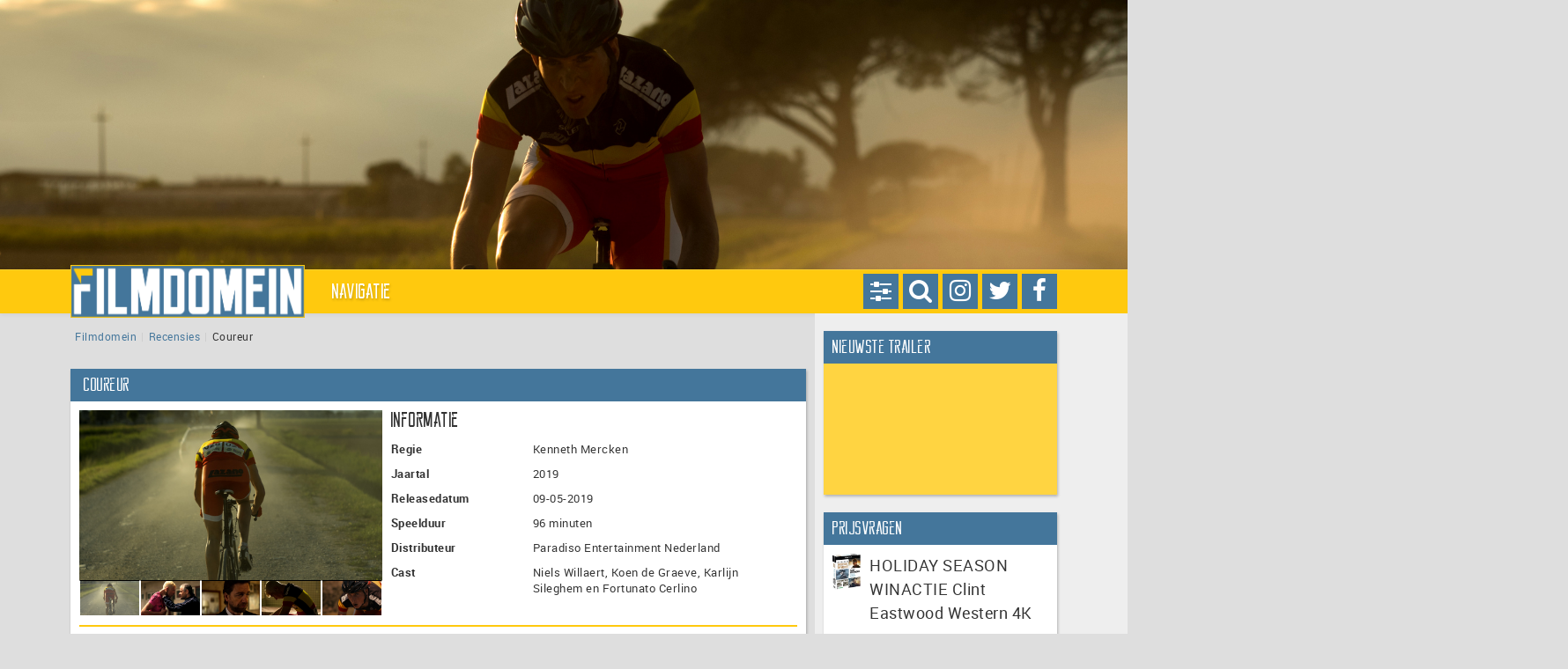

--- FILE ---
content_type: text/html; charset=UTF-8
request_url: https://www.filmdomein.nl/recensie/coureur/
body_size: 23872
content:
<!DOCTYPE HTML>
<html xmlns="http://www.w3.org/1999/xhtml" lang="nl" xmlns:og="http://ogp.me/ns#" xmlns:fb="http://ogp.me/ns/fb#">
<head>
    <title>RECENSIE Coureur | Filmdomein</title>

    <meta charset="UTF-8" />
    <meta name="viewport" content="width=device-width, initial-scale=1">
    <meta name="theme-color" content="#44769B">

    <link rel="icon" type="image/png" href="https://www.filmdomein.nl/wp-content/uploads/2017/06/fd_logo_klein.png" />
    <link rel="alternate" type="application/atom+xml" title="Filmdomein Atom Feed" href="https://www.filmdomein.nl/feed/atom/" />
    <link rel="pingback" href="https://www.filmdomein.nl/xmlrpc.php" />
    <link rel="profile" href="https://gmpg.org/xfn/11" />
    <link rel="shortcut icon" href="/var/www/vhosts/filmdomein.nl/httpdocs/wp-content/themes/xdomein/assets/images/icon-fd.ico" type="image/x-icon" />

    
	<!-- This site is optimized with the Yoast SEO plugin v15.4 - https://yoast.com/wordpress/plugins/seo/ -->
	<meta name="description" content="Coureur laat op treffende wijze de donkere kant van het wielrennen aan het begin van deze eeuw zien." />
	<meta name="robots" content="index, follow, max-snippet:-1, max-image-preview:large, max-video-preview:-1" />
	<link rel="canonical" href="https://www.filmdomein.nl/recensie/coureur/" />
	<meta name="twitter:card" content="summary" />
	<meta name="twitter:title" content="RECENSIE Coureur" />
	<meta name="twitter:description" content="Coureur laat op treffende wijze de donkere kant van het wielrennen aan het begin van deze eeuw zien." />
	<meta name="twitter:image" content="https://www.filmdomein.nl/wp-content/uploads/2019/05/coureur_recensie_header.jpg" />
	<meta name="twitter:creator" content="@https://twitter.com/axeqlusive" />
	<meta name="twitter:site" content="@filmdomein" />
	<meta name="twitter:label1" content="Geschreven door">
	<meta name="twitter:data1" content="Axel Karsdorp">
	<meta name="twitter:label2" content="Geschatte leestijd">
	<meta name="twitter:data2" content="3 minuten">
	<script type="application/ld+json" class="yoast-schema-graph">{"@context":"https://schema.org","@graph":[{"@type":"WebSite","@id":"https://www.filmdomein.nl/#website","url":"https://www.filmdomein.nl/","name":"Filmdomein","description":"Voor als je aan film denkt","potentialAction":[{"@type":"SearchAction","target":"https://www.filmdomein.nl/?s={search_term_string}","query-input":"required name=search_term_string"}],"inLanguage":"nl"},{"@type":"ImageObject","@id":"https://www.filmdomein.nl/recensie/coureur/#primaryimage","inLanguage":"nl","url":"https://www.filmdomein.nl/wp-content/uploads/2019/05/coureur_recensie_header.jpg","width":1920,"height":460},{"@type":"WebPage","@id":"https://www.filmdomein.nl/recensie/coureur/#webpage","url":"https://www.filmdomein.nl/recensie/coureur/","name":"RECENSIE Coureur","isPartOf":{"@id":"https://www.filmdomein.nl/#website"},"primaryImageOfPage":{"@id":"https://www.filmdomein.nl/recensie/coureur/#primaryimage"},"datePublished":"2019-05-08T08:56:08+00:00","dateModified":"2019-05-08T08:56:08+00:00","description":"Coureur laat op treffende wijze de donkere kant van het wielrennen aan het begin van deze eeuw zien.","breadcrumb":{"@id":"https://www.filmdomein.nl/recensie/coureur/#breadcrumb"},"inLanguage":"nl","potentialAction":[{"@type":"ReadAction","target":["https://www.filmdomein.nl/recensie/coureur/"]}]},{"@type":"BreadcrumbList","@id":"https://www.filmdomein.nl/recensie/coureur/#breadcrumb","itemListElement":[{"@type":"ListItem","position":1,"item":{"@type":"WebPage","@id":"https://www.filmdomein.nl/","url":"https://www.filmdomein.nl/","name":"Filmdomein"}},{"@type":"ListItem","position":2,"item":{"@type":"WebPage","@id":"https://www.filmdomein.nl/recensie/","url":"https://www.filmdomein.nl/recensie/","name":"Recensies"}},{"@type":"ListItem","position":3,"item":{"@type":"WebPage","@id":"https://www.filmdomein.nl/recensie/coureur/","url":"https://www.filmdomein.nl/recensie/coureur/","name":"Coureur"}}]}]}</script>
	<!-- / Yoast SEO plugin. -->


<link rel='dns-prefetch' href='//widgetlogic.org' />
<link rel='dns-prefetch' href='//use.fontawesome.com' />
<link rel='dns-prefetch' href='//player.twitch.tv' />
<link rel='dns-prefetch' href='//maxcdn.bootstrapcdn.com' />
<link rel='dns-prefetch' href='//s.w.org' />
<link rel="alternate" type="application/rss+xml" title="Filmdomein &raquo; Coureur Reactiesfeed" href="https://www.filmdomein.nl/recensie/coureur/feed/" />
		<script type="text/javascript">
			window._wpemojiSettings = {"baseUrl":"https:\/\/s.w.org\/images\/core\/emoji\/12.0.0-1\/72x72\/","ext":".png","svgUrl":"https:\/\/s.w.org\/images\/core\/emoji\/12.0.0-1\/svg\/","svgExt":".svg","source":{"concatemoji":"https:\/\/www.filmdomein.nl\/wp-includes\/js\/wp-emoji-release.min.js?ver=5.4.18"}};
			/*! This file is auto-generated */
			!function(e,a,t){var n,r,o,i=a.createElement("canvas"),p=i.getContext&&i.getContext("2d");function s(e,t){var a=String.fromCharCode;p.clearRect(0,0,i.width,i.height),p.fillText(a.apply(this,e),0,0);e=i.toDataURL();return p.clearRect(0,0,i.width,i.height),p.fillText(a.apply(this,t),0,0),e===i.toDataURL()}function c(e){var t=a.createElement("script");t.src=e,t.defer=t.type="text/javascript",a.getElementsByTagName("head")[0].appendChild(t)}for(o=Array("flag","emoji"),t.supports={everything:!0,everythingExceptFlag:!0},r=0;r<o.length;r++)t.supports[o[r]]=function(e){if(!p||!p.fillText)return!1;switch(p.textBaseline="top",p.font="600 32px Arial",e){case"flag":return s([127987,65039,8205,9895,65039],[127987,65039,8203,9895,65039])?!1:!s([55356,56826,55356,56819],[55356,56826,8203,55356,56819])&&!s([55356,57332,56128,56423,56128,56418,56128,56421,56128,56430,56128,56423,56128,56447],[55356,57332,8203,56128,56423,8203,56128,56418,8203,56128,56421,8203,56128,56430,8203,56128,56423,8203,56128,56447]);case"emoji":return!s([55357,56424,55356,57342,8205,55358,56605,8205,55357,56424,55356,57340],[55357,56424,55356,57342,8203,55358,56605,8203,55357,56424,55356,57340])}return!1}(o[r]),t.supports.everything=t.supports.everything&&t.supports[o[r]],"flag"!==o[r]&&(t.supports.everythingExceptFlag=t.supports.everythingExceptFlag&&t.supports[o[r]]);t.supports.everythingExceptFlag=t.supports.everythingExceptFlag&&!t.supports.flag,t.DOMReady=!1,t.readyCallback=function(){t.DOMReady=!0},t.supports.everything||(n=function(){t.readyCallback()},a.addEventListener?(a.addEventListener("DOMContentLoaded",n,!1),e.addEventListener("load",n,!1)):(e.attachEvent("onload",n),a.attachEvent("onreadystatechange",function(){"complete"===a.readyState&&t.readyCallback()})),(n=t.source||{}).concatemoji?c(n.concatemoji):n.wpemoji&&n.twemoji&&(c(n.twemoji),c(n.wpemoji)))}(window,document,window._wpemojiSettings);
		</script>
		<style type="text/css">
img.wp-smiley,
img.emoji {
	display: inline !important;
	border: none !important;
	box-shadow: none !important;
	height: 1em !important;
	width: 1em !important;
	margin: 0 .07em !important;
	vertical-align: -0.1em !important;
	background: none !important;
	padding: 0 !important;
}
</style>
	<link rel='stylesheet' id='sbr_styles-css'  href='https://www.filmdomein.nl/wp-content/plugins/reviews-feed/assets/css/sbr-styles.min.css?ver=2.1.1' type='text/css' media='all' />
<link rel='stylesheet' id='sbi_styles-css'  href='https://www.filmdomein.nl/wp-content/plugins/instagram-feed/css/sbi-styles.min.css?ver=6.10.0' type='text/css' media='all' />
<link rel='stylesheet' id='wp-block-library-css'  href='https://www.filmdomein.nl/wp-includes/css/dist/block-library/style.min.css?ver=5.4.18' type='text/css' media='all' />
<link rel='stylesheet' id='block-widget-css'  href='https://www.filmdomein.nl/wp-content/plugins/widget-logic/block_widget/css/widget.css?ver=1724945230' type='text/css' media='all' />
<link rel='stylesheet' id='contact-form-7-css'  href='https://www.filmdomein.nl/wp-content/plugins/contact-form-7/includes/css/styles.css?ver=5.0' type='text/css' media='all' />
<link rel='stylesheet' id='ctf_styles-css'  href='https://www.filmdomein.nl/wp-content/plugins/custom-twitter-feeds/css/ctf-styles.min.css?ver=2.3.1' type='text/css' media='all' />
<link rel='stylesheet' id='ppress-frontend-css'  href='https://www.filmdomein.nl/wp-content/plugins/wp-user-avatar/assets/css/frontend.min.css?ver=4.16.2' type='text/css' media='all' />
<link rel='stylesheet' id='ppress-flatpickr-css'  href='https://www.filmdomein.nl/wp-content/plugins/wp-user-avatar/assets/flatpickr/flatpickr.min.css?ver=4.16.2' type='text/css' media='all' />
<link rel='stylesheet' id='ppress-select2-css'  href='https://www.filmdomein.nl/wp-content/plugins/wp-user-avatar/assets/select2/select2.min.css?ver=5.4.18' type='text/css' media='all' />
<link rel='stylesheet' id='cff-css'  href='https://www.filmdomein.nl/wp-content/plugins/custom-facebook-feed/assets/css/cff-style.min.css?ver=4.3.4' type='text/css' media='all' />
<link rel='stylesheet' id='sb-font-awesome-css'  href='https://maxcdn.bootstrapcdn.com/font-awesome/4.7.0/css/font-awesome.min.css?ver=5.4.18' type='text/css' media='all' />
<link rel='stylesheet' id='xd-jquery-ui-css'  href='https://www.filmdomein.nl/wp-content/themes/xdomein/packages/jquery-ui/jquery-ui.min.css?ver=5.4.18' type='text/css' media='all' />
<link rel='stylesheet' id='xd-bootstrap-css'  href='https://www.filmdomein.nl/wp-content/themes/xdomein/packages/bootstrap/css/bootstrap.css?ver=5.4.18' type='text/css' media='all' />
<link rel='stylesheet' id='xd-bootstrap-theme-css'  href='https://www.filmdomein.nl/wp-content/themes/xdomein/packages/bootstrap/css/bootstrap-theme.css?ver=5.4.18' type='text/css' media='all' />
<link rel='stylesheet' id='xd-style-css'  href='https://www.filmdomein.nl/wp-content/themes/xdomein/assets/css/style-fd.css?ver=5.4.18' type='text/css' media='all' />
<script type='text/javascript' src='https://www.filmdomein.nl/wp-includes/js/jquery/jquery.js?ver=1.12.4-wp'></script>
<script type='text/javascript' src='https://www.filmdomein.nl/wp-includes/js/jquery/jquery-migrate.min.js?ver=1.4.1' defer'></script>
<script type='text/javascript' src='https://www.filmdomein.nl/wp-content/plugins/wp-user-avatar/assets/flatpickr/flatpickr.min.js?ver=4.16.2' defer'></script>
<script type='text/javascript' src='https://www.filmdomein.nl/wp-content/plugins/wp-user-avatar/assets/select2/select2.min.js?ver=4.16.2' defer'></script>
<script type='text/javascript' src='https://www.filmdomein.nl/wp-content/themes/xdomein/packages/jquery/jquery-3.2.1.min.js?ver=5.4.18' defer'></script>
<script type='text/javascript' src='https://www.filmdomein.nl/wp-content/themes/xdomein/packages/jquery-ui/jquery-ui.min.js?ver=5.4.18' defer'></script>
<script type='text/javascript' src='https://www.filmdomein.nl/wp-content/themes/xdomein/packages/bootstrap/js/bootstrap.js?ver=5.4.18' defer'></script>
<script type='text/javascript' src='https://www.filmdomein.nl/wp-content/themes/xdomein/packages/bootstrap/plugins/hovertabs.js?ver=5.4.18' defer'></script>
<script type='text/javascript' src='https://www.filmdomein.nl/wp-content/themes/xdomein/packages/isotope/isotope.pkgd.min.js?ver=5.4.18' defer'></script>
<script type='text/javascript' src='https://www.filmdomein.nl/wp-content/themes/xdomein/assets/js/functions.js?ver=5.4.18' defer'></script>
<script type='text/javascript' src='https://www.filmdomein.nl/wp-content/themes/xdomein/assets/js/layout.js?ver=5.4.18' defer'></script>
<script type='text/javascript' src='https://www.filmdomein.nl/wp-content/themes/xdomein/assets/js/single.js?ver=5.4.18' defer'></script>
<script type='text/javascript' src='https://www.filmdomein.nl/wp-content/themes/xdomein/assets/js/widgets/twitch-v2.js?ver=5.4.18' defer'></script>
<script type='text/javascript' src='https://www.filmdomein.nl/wp-content/themes/xdomein/assets/js/widgets/twitch-author.js?ver=5.4.18' defer'></script>
<link rel='https://api.w.org/' href='https://www.filmdomein.nl/wp-json/' />
<link rel="EditURI" type="application/rsd+xml" title="RSD" href="https://www.filmdomein.nl/xmlrpc.php?rsd" />
<link rel="wlwmanifest" type="application/wlwmanifest+xml" href="https://www.filmdomein.nl/wp-includes/wlwmanifest.xml" /> 
<meta name="generator" content="WordPress 5.4.18" />
<link rel='shortlink' href='https://www.filmdomein.nl/?p=16393' />
<link rel="alternate" type="application/json+oembed" href="https://www.filmdomein.nl/wp-json/oembed/1.0/embed?url=https%3A%2F%2Fwww.filmdomein.nl%2Frecensie%2Fcoureur%2F" />
<link rel="alternate" type="text/xml+oembed" href="https://www.filmdomein.nl/wp-json/oembed/1.0/embed?url=https%3A%2F%2Fwww.filmdomein.nl%2Frecensie%2Fcoureur%2F&#038;format=xml" />
<script type="text/javascript">
	window._se_plugin_version = '8.1.9';
</script>

<!-- START - Open Graph and Twitter Card Tags 3.3.7 -->
 <!-- Facebook Open Graph -->
  <meta property="og:locale" content="nl_NL"/>
  <meta property="og:site_name" content="Filmdomein"/>
  <meta property="og:title" content="RECENSIE Coureur"/>
  <meta property="og:url" content="https://www.filmdomein.nl/recensie/coureur/"/>
  <meta property="og:type" content="article"/>
  <meta property="og:description" content="Coureur laat op treffende wijze de donkere kant van het wielrennen aan het begin van deze eeuw zien."/>
  <meta property="og:image" content="https://www.filmdomein.nl/wp-content/uploads/2019/05/coureur_recensie_header.jpg"/>
  <meta property="og:image:url" content="https://www.filmdomein.nl/wp-content/uploads/2019/05/coureur_recensie_header.jpg"/>
  <meta property="article:author" content="https://www.facebook.com/axeqlusive"/>
 <!-- Google+ / Schema.org -->
 <!-- Twitter Cards -->
  <meta name="twitter:title" content="RECENSIE Coureur"/>
  <meta name="twitter:url" content="https://www.filmdomein.nl/recensie/coureur/"/>
  <meta name="twitter:description" content="Coureur laat op treffende wijze de donkere kant van het wielrennen aan het begin van deze eeuw zien."/>
  <meta name="twitter:image" content="https://www.filmdomein.nl/wp-content/uploads/2019/05/coureur_recensie_header.jpg"/>
  <meta name="twitter:card" content="summary_large_image"/>
  <meta name="twitter:creator" content="@https://twitter.com/axeqlusive"/>
 <!-- SEO -->
  <link rel="canonical" href="https://www.filmdomein.nl/recensie/coureur/"/>
  <meta name="author" content="Axel Karsdorp"/>
  <meta name="publisher" content="Filmdomein"/>
 <!-- Misc. tags -->
 <!-- is_singular | yoast_seo -->
<!-- END - Open Graph and Twitter Card Tags 3.3.7 -->
	
</head>
<body data-rsssl=1>
    <div id="fb-root"></div>
<script>(function(d, s, id) {
        var js, fjs = d.getElementsByTagName(s)[0];
        if (d.getElementById(id)) return;
        js = d.createElement(s); js.id = id;
        js.src = "//connect.facebook.net/nl_NL/sdk.js#xfbml=1&version=v2.9&appId=";
        fjs.parentNode.insertBefore(js, fjs);
    }(document, 'script', 'facebook-jssdk'));
</script>                                <div id="jumbotron_header" class="jumbotron img-holder" style="background-image:url('https://www.filmdomein.nl/wp-content/uploads/2019/05/coureur_recensie_header.jpg')">
                                                            </div>
                        <div class="navbar_parent">
    <nav class="navbar yamm navbar-default" role="navigation">
        <div class="container navigation">
            <div class="col-xs-12">
                <div class="control_buttons">
    <a href="https://www.facebook.com/filmdomein" target="_blank"><div class="icon facebook"><span class="fa fa-lg fa-facebook"></span></div></a>
    <a href="https://x.com/filmdomein" target="_blank"><div class="icon twitter"><span class="fa fa-lg fa-twitter"></span></div></a>
    <a href="https://www.instagram.com/filmdomein/" target="_blank"><div class="icon instagram"><span class="fa fa-lg fa-instagram"></span></div></a>
        <div class="icon search"><span class="fa fa-lg fa-search"></span></div>
            <div class="icon settings"><span class="fa fa-lg fa-sliders"></span></div>
    </div>                <div class="navbar-header">
                    <a class="navbar-brand" href="/">
                        <img alt="Brand" class="logo" src="https://www.filmdomein.nl/wp-content/uploads/2017/06/fd_logo_groot.png">
                        <img alt="Brand" class="affixlogo" src="https://www.filmdomein.nl/wp-content/uploads/2017/06/fd_logo_klein.png">
                    </a>
                    <button type="button" class="navbar-toggle collapsed" data-toggle="collapse" data-target="#bs-example-navbar-collapse-1" aria-expanded="false">
                        <span class="sr-only">Toggle navigation</span>
                        <span class="icon-bar"></span>
                        <span class="icon-bar"></span>
                        <span class="icon-bar"></span>
                    </button>
                </div>
                <div class="collapse navbar-collapse" id="bs-example-navbar-collapse-1">
                    <ul class="nav navbar-nav">
                        <li class="buttons">
                            <div class="control_buttons">
    <a href="https://www.facebook.com/filmdomein" target="_blank"><div class="icon facebook"><span class="fa fa-lg fa-facebook"></span></div></a>
    <a href="https://x.com/filmdomein" target="_blank"><div class="icon twitter"><span class="fa fa-lg fa-twitter"></span></div></a>
    <a href="https://www.instagram.com/filmdomein/" target="_blank"><div class="icon instagram"><span class="fa fa-lg fa-instagram"></span></div></a>
        <div class="icon search"><span class="fa fa-lg fa-search"></span></div>
            <div class="icon settings"><span class="fa fa-lg fa-sliders"></span></div>
    </div>                        </li>
                        <div class="placeholder search">
    <form method="get" id="searchform" action="https://www.filmdomein.nl">
        <div class="form-group">
            <div class="input-group">
                <input type="text" name="s" id="s" value="" placeholder="Zoeken" class="form-control" aria-label="...">
                <input type="hidden" name="s_categories" id="s_categories" value="">
                <div class="input-group-btn">
                    <button type="button" class="btn btn-default dropdown-toggle" data-toggle="dropdown" aria-haspopup="true" aria-expanded="false"><span class="caret"></span></button>
                    <ul class="dropdown-menu dropdown-menu-right">
                        <li><span>Zoeken beperken tot:</span></li>
                        <li role="separator" class="divider"></li>
                        <li class="s_category"><a data-catid="54">Artikel</a></li><li class="s_category"><a data-catid="5">Bioscoop</a></li><li class="s_category"><a data-catid="993">Dag van de Wansmaak</a></li><li class="s_category"><a data-catid="6">DVD / Blu-Ray</a></li><li class="s_category"><a data-catid="8">Interviews</a></li><li class="s_category"><a data-catid="7">Nieuws</a></li><li class="s_category"><a data-catid="4670">On Demand</a></li><li class="s_category"><a data-catid="287">Trailers</a></li>                    </ul>
                    <button type="button" class="btn btn-default action">Zoeken</button>
                </div>
            </div>
        </div>
    </form>
</div>                        <div class="placeholder settings">
    <div class="container-fluid">
        <div class="row">
            <div class="col-xs-5">
                <span>Kijkhoek</span>
            </div>
                        <div class="col-xs-7">
                <div class="btn-group btn-group-justified" id="btngroup-displaymode" role="group" aria-label="Display mode">
                    <div class="btn-group" role="group">
                        <button type="button" class="btn btn-default " data-value="responsive">Normaal</button>
                    </div>
                    <div class="btn-group" role="group">
                        <button type="button" class="btn btn-default " data-value="fluid">Breed</button>
                    </div>
                </div>
            </div>
        </div>
    </div>
</div>                        <li class="dropdown">
                            <a href="#" class="dropdown-toggle" data-toggle="dropdown">Navigatie</a>
                            <ul class="dropdown-menu">
                                <li>
                                    <div class="yamm-content">
                                        <div class="row">
                                            <div class="col-xs-12 col-md-3">
                                                <ul id="menu-primary-menu" class="nav nav-pills nav-stacked"><li class=""><a href="https://www.filmdomein.nl/category/bioscoop/" data-target="#category-5" data-hover="pill">Bioscoop</a></li>
<li class=""><a href="https://www.filmdomein.nl/category/ondemand/" data-target="#category-4670" data-hover="pill">On Demand</a></li>
<li class=""><a href="https://www.filmdomein.nl/category/dvd-bluray/" data-target="#category-6" data-hover="pill">DVD / Blu-Ray</a></li>
<li class=""><a href="https://www.filmdomein.nl/prijsvraag/" data-target="#category-9394" data-hover="pill">Winacties</a></li>
<li class="has_children"><a href="https://www.filmdomein.nl/category/artikel/" data-target="#submenu-54" data-hover="pill">Artikelen</a></li>
<li class=""><a href="https://www.filmdomein.nl/category/interviews/" data-target="#category-8" data-hover="pill">Interviews</a></li>
<li class=""><a href="https://www.filmdomein.nl/category/trailers/" data-target="#category-287" data-hover="pill">Trailers</a></li>
<li class=""><a href="https://www.filmdomein.nl/vacatures/" data-target="#category-16" data-hover="pill">Vacatures</a></li>
</ul>                                            </div>
                                            <div class="col-xs-12 col-md-9">
                                                <div class="tab-content sub"><div id="submenu-5" class="tab-pane"><ul id="menu-primary-menu-1" class="nav nav-pills nav-stacked col-md-4">



















</ul><div class="tab-content col-md-8">



















</div></div>
<div id="submenu-4670" class="tab-pane"><ul id="menu-primary-menu-3" class="nav nav-pills nav-stacked col-md-4">



















</ul><div class="tab-content col-md-8">



















</div></div>
<div id="submenu-6" class="tab-pane"><ul id="menu-primary-menu-5" class="nav nav-pills nav-stacked col-md-4">



















</ul><div class="tab-content col-md-8">



















</div></div>
<div id="submenu-9394" class="tab-pane"><ul id="menu-primary-menu-7" class="nav nav-pills nav-stacked col-md-4">



















</ul><div class="tab-content col-md-8">



















</div></div>
<div id="submenu-54" class="tab-pane"><ul id="menu-primary-menu-9" class="nav nav-pills nav-stacked col-md-4">





	<li class=""><a href="https://www.filmdomein.nl/category/artikel/weg-naar-007/" data-target="#category-9225" data-hover="pill">De weg naar No Time To Die</a></li>
	<li class=""><a href="https://www.filmdomein.nl/category/artikel/dossier-filmdomein/" data-target="#category-6578" data-hover="pill">Dossier Filmdomein</a></li>
	<li class=""><a href="https://www.filmdomein.nl/category/artikel/hidden-gems/" data-target="#category-5895" data-hover="pill">Hidden Gems</a></li>
	<li class=""><a href="https://www.filmdomein.nl/category/artikel/hollands-glorie/" data-target="#category-3489" data-hover="pill">Hollands Glorie</a></li>
	<li class=""><a href="https://www.filmdomein.nl/category/artikel/in-limbo/" data-target="#category-4000" data-hover="pill">In Limbo</a></li>
	<li class=""><a href="https://www.filmdomein.nl/category/artikel/jinxed/" data-target="#category-5228" data-hover="pill">Jinxed</a></li>
	<li class=""><a href="https://www.filmdomein.nl/category/artikel/magnum-opus/" data-target="#category-5771" data-hover="pill">Magnum Opus</a></li>
	<li class=""><a href="https://www.filmdomein.nl/category/artikel/oud-goud/" data-target="#category-12324" data-hover="pill">Oud Goud</a></li>
	<li class=""><a href="https://www.filmdomein.nl/category/artikel/take-2-artikel/" data-target="#category-3432" data-hover="pill">Take 2</a></li>





</ul><div class="tab-content col-md-8">





	<div id="category-9225" class="tab-pane"><div class="thumbnail"><div class="caption"><h3>De weg naar No Time To Die</h3><p>Een rubriek over de James Bond-films, een van de succesvolste filmreeksen aller tijden.</p></div></div></div>
	<div id="category-6578" class="tab-pane"><div class="thumbnail"><div class="caption"><h3>Dossier Filmdomein</h3><p>Een rubriek waarin een vraagstuk of actualiteit onderzocht wordt.</p></div></div></div>
	<div id="category-5895" class="tab-pane"><div class="thumbnail"><div class="caption"><h3>Hidden Gems</h3><p>Een rubriek over onderschatte films en vergeten pareltjes.</p></div></div></div>
	<div id="category-3489" class="tab-pane"><div class="thumbnail"><div class="caption"><h3>Hollands Glorie</h3><p>Een rubriek waarin de Nederlandse film centraal staat.</p></div></div></div>
	<div id="category-4000" class="tab-pane"><div class="thumbnail"><div class="caption"><h3>In Limbo</h3><p>Een rubriek over de beste films nooit gemaakt.</p></div></div></div>
	<div id="category-5228" class="tab-pane"><div class="thumbnail"><div class="caption"><h3>Jinxed</h3><p>Een rubriek over productie waar een vloek op lijkt te liggen.</p></div></div></div>
	<div id="category-5771" class="tab-pane"><div class="thumbnail"><div class="caption"><h3>Magnum Opus</h3><p>Een rubriek over klassiekers en hun achtergrond.</p></div></div></div>
	<div id="category-12324" class="tab-pane"><div class="thumbnail"><div class="caption"><h3>Oud Goud</h3><p>Een rubriek over geliefde films onder de redactie.</p></div></div></div>
	<div id="category-3432" class="tab-pane"><div class="thumbnail"><div class="caption"><h3>Take 2</h3><p>Een rubriek over remakes of films die op een andere wijze een tweede leven kregen.</p></div></div></div>





</div></div>
<div id="submenu-8" class="tab-pane"><ul id="menu-primary-menu-11" class="nav nav-pills nav-stacked col-md-4">



















</ul><div class="tab-content col-md-8">



















</div></div>
<div id="submenu-287" class="tab-pane"><ul id="menu-primary-menu-13" class="nav nav-pills nav-stacked col-md-4">



















</ul><div class="tab-content col-md-8">



















</div></div>
<div id="submenu-16" class="tab-pane"><ul id="menu-primary-menu-15" class="nav nav-pills nav-stacked col-md-4">



















</ul><div class="tab-content col-md-8">



















</div></div>
</div><div class="tab-content main col-xs-12"><div id="category-5" class="tab-pane"><div class="thumbnail"><div class="caption"><h3>Bioscoop</h3><p>Een overzicht van alle geplaatste bioscooprecensies.</p></div></div></div>
<div id="category-4670" class="tab-pane"><div class="thumbnail"><div class="caption"><h3>On Demand</h3><p>Een overzicht van alle recensies van films die zijn uitgebracht via streamingdiensten.</p></div></div></div>
<div id="category-6" class="tab-pane"><div class="thumbnail"><div class="caption"><h3>DVD / Blu-Ray</h3><p>Recensies van dvd en Blu-Ray discs</p></div></div></div>
<div id="category-9394" class="tab-pane"><div class="thumbnail"><div class="caption"><h3>Winacties</h3><p></p></div></div></div>
<div id="category-54" class="tab-pane"><div class="thumbnail"><div class="caption"><h3>Artikelen</h3><p></p></div></div></div>
<div id="category-8" class="tab-pane"><div class="thumbnail"><div class="caption"><h3>Interviews</h3><p>Interviews met actrices, acteurs, producers, regisseurs en andere schermvulling en schietvoer.</p></div></div></div>
<div id="category-287" class="tab-pane"><div class="thumbnail"><div class="caption"><h3>Trailers</h3><p>Een overzicht van een grote verscheiden aan trailers, gesorteerd van recent naar oud.</p></div></div></div>
<div id="category-16" class="tab-pane"><div class="thumbnail"><div class="caption"><h3>Vacatures</h3><p></p></div></div></div>
</div>                                            </div>
                                        </div>
                                    </div>
                                </li>
                            </ul>
                        </li>
                                            </ul>
                </div>
            </div>
        </div>
    </nav>
</div>
<div class="container main">
    <div class="row">
        <div class="content-main col-xs-12 col-lg-9 col-xl-9">
            <ol class="breadcrumb"><li><span><span><a href="https://www.filmdomein.nl/">Filmdomein</a></li><li><span><a href="https://www.filmdomein.nl/recensie/">Recensies</a></li><li><span class="breadcrumb_last" aria-current="page">Coureur</span></span></span></span></li></ol>
            <div class="masonry-parent">
                <div class="col-xs-12 col-sm-6 masonry-leader"></div>
                		<div class="col-xs-12 masonry-child">
			<div class="review single">
				<div class="h2-holder">
					<div class="h2-container">
						<div class="container">
							<h2>Coureur</h2>
						</div>
					</div>
				</div>

				<div class="subheader">
					                        <div class="media slider">
                            <div class="media-left col-xs-12 col-md-6">
                                <div id="post-thumbs" class="carousel slide" data-ride="carousel" data-interval="false">
                                    <!-- Wrapper for slides -->
                                    <div class="carousel-inner" role="listbox">
                                        <div class="item active" style="background-image:url('https://www.filmdomein.nl/wp-content/uploads/2019/05/coureur_recensie_01.jpg');"><div></div></div>
                                        <div class="item" style="background-image:url('https://www.filmdomein.nl/wp-content/uploads/2019/05/coureur_recensie_02.jpg');"><div></div></div>
                                        <div class="item" style="background-image:url('https://www.filmdomein.nl/wp-content/uploads/2019/05/coureur_recensie_03.jpg');"><div></div></div>
                                        <div class="item" style="background-image:url('https://www.filmdomein.nl/wp-content/uploads/2019/05/coureur_recensie_04.jpg');"><div></div></div>
                                        <div class="item" style="background-image:url('https://www.filmdomein.nl/wp-content/uploads/2019/05/coureur_recensie_05.jpg');"><div></div></div>
                                    </div>
                                    <!-- Indicators -->
                                    <ol class="carousel-indicators">
                                        <li data-target="#post-thumbs" data-slide-to="0" class="active" style="background-image:url('https://www.filmdomein.nl/wp-content/uploads/2019/05/coureur_recensie_01.jpg');"><span class="indicator"></span></li>
                                        <li data-target="#post-thumbs" data-slide-to="1" style="background-image:url('https://www.filmdomein.nl/wp-content/uploads/2019/05/coureur_recensie_02.jpg');"><span class="indicator"></span></li>
                                        <li data-target="#post-thumbs" data-slide-to="2" style="background-image:url('https://www.filmdomein.nl/wp-content/uploads/2019/05/coureur_recensie_03.jpg');"><span class="indicator"></span></li>
                                        <li data-target="#post-thumbs" data-slide-to="3" style="background-image:url('https://www.filmdomein.nl/wp-content/uploads/2019/05/coureur_recensie_04.jpg');"><span class="indicator"></span></li>
                                        <li data-target="#post-thumbs" data-slide-to="4" style="background-image:url('https://www.filmdomein.nl/wp-content/uploads/2019/05/coureur_recensie_05.jpg');"><span class="indicator"></span></li>
                                    </ol>
                                </div>
                            </div>
							<div class="media-body col-xs-12 col-md-6">
								<h3 class="media-heading">Informatie</h3>
								<table class="table table-responsive">
									<tbody>
									<tr><td><strong>Regie</strong></td><td>Kenneth Mercken</td></tr><tr><td><strong>Jaartal</strong></td><td>2019</td></tr><tr><td><strong>Releasedatum</strong></td><td>09-05-2019</td></tr><tr><td><strong>Speelduur</strong></td><td>96 minuten</td></tr><tr><td><strong>Distributeur</strong></td><td>Paradiso Entertainment Nederland</td></tr><tr><td><strong>Cast</strong></td><td>Niels Willaert, Koen de Graeve, Karlijn Sileghem en Fortunato Cerlino</td></tr>									</tbody>
								</table>
							</div>
						</div>
									</div>
				<div class="content">
					<p><strong>De jonge Felix Vereecke groeit in een wereld van wielrennen op, een wereld waar zijn vader Mathieu de scepter zwaait. Al op jonge leeftijd wordt het fietsen Felix met de paplepel ingegoten; Felix moet en zal ook coureur worden. Daar hebben vader en zoon alles voor over en Mathieu ziet in zijn zoon een kans om zijn eigen mislukte wielerdromen waar te maken. Omwille van zijn vertraagde pubertijd begint Felix rampzalig, maar in de jaren die volgen geeft hij blijk van talent. Nadat hij nationaal kampioen is geworden bij de beloften kiest hij zijn eigen weg en hij vertrekt naar Italië om zijn droom waar te maken. De moordende concurrentie en zijn frêle gezondheid spelen hem echter parten. Maar het bloed kruipt waar het niet gaan kan.</strong></p>
<p>Jarenlang was wielrennen een beetje het ondergeschoven kindje van de Nederlandse topsport. Na grote triomfen in de jaren zeventig en tachtig werd het steeds stiller. Er waren nog geregeld successen, maar veel meer dan een dagsucces of goede notering in een grote ronde kwam het niet echt. Het hielp de sport niet toen het ene na het andere dopinggeval de sport in een kwaad daglicht stelde. Toch krabbelde de sport uit een diep dal en in 2016 kwam daar ook voor ons Hollanders verandering in met de opkomst van Tom Dumoulin, die dat jaar een definitieve transformatie doormaakte van tijdrijder naar klassementsrenner. Het leverde hem een jaar later niet alleen de titel van wereldkampioen tijdrijden op, ook behaalde hij de eindwinst in de Giro, de ronde van Italië. En met de stormachtige opkomst van talent Mathieu van der Poel is wielrennen zelfs hotter dan ooit!</p>
<p>Coureur kijkt echter achterom, naar de donkere jaren van de wielersport. De film leunt hierbij voor een belangrijk deel op een ouder-kind relatie. Het is misschien een cliché, maar alles oogt oprecht en wordt bovendien op prachtige wijze uitgewerkt. In flashbacks zien we hoe de jonge Felix kennismaakt met de wereld waarin zijn vader heerst, zowel op de fiets als met zijn vuisten. Juist deze beelden zorgen voor een diepere laag, waarbij de laatste beelden in de film menig kijker even stil zullen krijgen. De film is fictie, maar gebaseerd op de werkelijkheid. Als de realiteit de fictie op de finishlijn even aftroeft, slaat het bewijs hiervan in als een mokerslag. Felix Vereecke is dan ook een reflectie van het leven van de debuterende regisseur Kenneth Mercken. Net als Felix in de film was hij een beloftevol wielrenner, werd hij in 2000 Belgisch kampioen bij de elite zonder contract en wilde hij zijn vader koste wat het kost trots wilde maken.</p>
<p>Maar het succes komt met een prijs. Dat Coureur afspeelt in de zwarte jaren van het wielrennen wordt al vrij aan het begin duidelijk. Vader Mathieu voorziet zijn zoon in alle middelen en als Felix zijn eigen weg gaat in Italië gaat het van kwaad tot erger. We zien hoe werkelijk alle middelen wordt aangewend om Felix naar de top te krijgen; Epo, groeihormonen, testosteron, corticosteroïden. We zien hoe Felix roofbouw pleegt op zijn lichaam om naar de top te komen. Dat terwijl zijn lichaam in basis eigenlijk niet geschikt is voor deze slopende sport. Regisseur Mercken kwam tot inkeer en keerde zijn jongensdroom de rug toe. Dat hij de kijker met deze film confronteert met deze werkelijkheid en de waanzin hiervan stimuleert de nieuwe generatie hopelijk meer dan ooit om de sport schoon te houden.</p>
<p><strong>Coureur laat op treffende wijze de donkere kant van het wielrennen aan het begin van deze eeuw zien. Regisseur Mercken schetst een authentiek beeld, wat niet zo gek is gezien zijn eigen voorgeschiedenis. Hij neemt de kijker mee in een wereld die voor 99% bestaat uit afzien en voor 1% uit plezier, en juist die ene procent maakt wielrennen zo verslavend. Het is wellicht moeilijk te geloven, maar aan de hand van een uitstekende acterende Niels Willaerts (die overigens wel wat weg heeft van Bauke Mollema) krijgen we een overtuigend portret geschetst van een ambitie die eigenlijk enkel kan falen. Dat is gezegd met de kennis van nu, maar toen was het een andere tijd, een tijd waarin bijna iedereen gebruikte die mee wilde doen aan top. En dat wil Felix, koste wat kost en dat beeld wordt op een pijnlijke manier geschetst, waarna er wordt toegewerkt naar een verrassende slotscène die werkelijk binnenkomt als een mokerslag.</strong></p>
<p>Met dank aan <a href="http://www.paradisofilms.nl/" target="_blank" rel="noopener noreferrer">Paradiso Filmed Entertainment Nederland</a> voor de screenerlink.</p>
				</div>
				<div class="subinfo">
					<span class="pull-left">8 mei, 2019</span>
				</div>
			</div>
		</div>
		
		<div class="col-xs-12 col-sm-6 masonry-child review-box">
			<div class="scoring">
				<h2>Beoordeling</h2>
				<dl class="eind"><dd>Eindcijfer</dd><dt><img src="https://www.filmdomein.nl/wp-content/themes/xdomein/assets/images/cijfer8.jpg" /></dt></dl>			</div>
		</div>

		
		<div class="col-xs-12 col-sm-6 masonry-child review-box">
			<div class="trailer">
				<h2>Trailer</h2>
				<div class="embed-responsive embed-responsive-16by9">
					<iframe class="embed-responsive-item" src="//www.youtube.com/embed/r6IvhvhE1ZE"></iframe>
				</div>
			</div>
		</div>
		<div class="col-xs-12 col-sm-6 masonry-child review-box">
			<div class="readmore">
				<h2>Meer lezen over</h2>
				<div>
					<span class="label label-default">
					<a href="https://www.filmdomein.nl/tag/coureur/" rel="tag">Coureur</a></span><span class="label label-default"><a href="https://www.filmdomein.nl/tag/fortunato-cerlino/" rel="tag">Fortunato Cerlino</a></span><span class="label label-default"><a href="https://www.filmdomein.nl/tag/karlijn-sileghem/" rel="tag">Karlijn Sileghem</a></span><span class="label label-default"><a href="https://www.filmdomein.nl/tag/kenneth-mercken/" rel="tag">Kenneth Mercken</a></span><span class="label label-default"><a href="https://www.filmdomein.nl/tag/koen-de-graeve/" rel="tag">Koen de Graeve</a></span><span class="label label-default"><a href="https://www.filmdomein.nl/tag/niels-willaert/" rel="tag">Niels Willaert</a></span><span class="label label-default"><a href="https://www.filmdomein.nl/tag/paradiso-entertainment-nederland/" rel="tag">Paradiso Entertainment Nederland</a></span><span class="label label-default"><a href="https://www.filmdomein.nl/tag/paradiso-filmed-entertainment-nederland/" rel="tag">Paradiso Filmed Entertainment Nederland</a>					</span>
				</div>
			</div>
		</div>
		<div class="col-xs-12 col-sm-6 masonry-child review-box">
			<div class="author">
				<h2>Auteursinformatie: Axel Karsdorp</h2>
				<div>
					<div class="media">
						<div class="media-left">
							<a href="#">
								<img data-del="avatar" src='https://www.filmdomein.nl/wp-content/uploads/2022/11/newprofile_2022-150x150.jpg' class='avatar pp-user-avatar avatar-96 photo ' height='96' width='96'/>							</a>
						</div>
						<div class="media-body">
							<table class="table">
								<tbody>
									<tr><td><a href="https://www.filmdomein.nl/author/axel/" target="_blank">Alle artikelen van Axel Karsdorp</a></td></tr>
								<tr><td><a href="https://www.facebook.com/axeqlusive" target="_blank"><img src="https://www.filmdomein.nl/wp-content/themes/xdomein/assets/images/ico_facebook.png">Facebook</a></td></tr><tr><td><a href="https://twitter.com/axeqlusive" target="_blank"><img src="https://www.filmdomein.nl/wp-content/themes/xdomein/assets/images/ico_twitter.png">Twitter</a></td></tr><tr><td><a href="https://www.instagram.com/axeqlusive_sound_vision/" target="_blank"><img src="https://www.filmdomein.nl/wp-content/themes/xdomein/assets/images/ico_instagram.png">Instagram</a></td></tr><tr><td><a href="http://whatiwatch.net/overview.php?ov=915" target="_blank"><img src="https://www.filmdomein.nl/wp-content/themes/xdomein/assets/images/ico_whatiwatch.png">WhatiWatch</a></td></tr>								</tbody>
							</table>
						</div>
					</div>
				</div>
			</div>
		</div>

					<div class="col-xs-12 masonry-child">
				<div class="review single static recensie featured" style="min-height:650px">
					<script type="text/javascript">
						$(document).ready(function(){
							function disqus_config() {
								this.callbacks.afterRender = [function() {
									console.log("afterRender");
									setTimeout(function(){
										$(".content-sidebar .masonry-parent").isotope('layout');
									}, 5000);

								}];
							}
						});
					</script>
					<h2>Meepraten over dit artikel</h2>
					<div class="content">
						
<!-- You can start editing here. -->


			<!-- If comments are open, but there are no comments. -->

	
	<div id="respond" class="comment-respond">
		<h3 id="reply-title" class="comment-reply-title">Geef een reactie <small><a rel="nofollow" id="cancel-comment-reply-link" href="/recensie/coureur/#respond" style="display:none;">Reactie annuleren</a></small></h3><p class="must-log-in">Je moet <a href="https://www.filmdomein.nl/wp-login.php?redirect_to=https%3A%2F%2Fwww.filmdomein.nl%2Frecensie%2Fcoureur%2F">inloggen</a> om een reactie te kunnen plaatsen.</p>	</div><!-- #respond -->
	<div id="disqus_thread_divider"></div>					</div>
				</div>
			</div>
				            </div>
        </div>
        <div class="content-sidebar col-xs-12 col-lg-3 col-xl-3">
    <div class="masonry-parent">
        <div class="col-xs-12 col-sm-6 col-lg-12 masonry-leader"></div>
        <div class="col-xs-12 col-sm-6 col-lg-12 masonry-child"><div class="widget_trailer_widget"><header><h2>Nieuwste trailer</h2></header><div class="embed-responsive embed-responsive-16by9"><iframe class="embed-responsive-item" src="//www.youtube.com/embed/oIDk8fkFfSU"></iframe></div></div></div><div class="col-xs-12 col-sm-6 col-lg-12 masonry-child"><div class="widget_prijsvraag"><header><h2>Prijsvragen</h2></header>                    <table class="prijsvraag_widget_entry">
                        <tbody>
                        <tr>
                            <td>
                                                                <img src="https://www.filmdomein.nl/wp-content/uploads/2026/01/hoidays_eastwood_winactie_boxart.jpg" class="prijsvraag-boxart"/>
                            </td>
                            <td>
                                <h2>HOLIDAY SEASON WINACTIE Clint Eastwood Western 4K</h2>
                            </td>
                        </tr>
                        <tr>
                            <td colspan="2">
                                <p>De kerstvakantie vliegt voorbij, het nieuwe jaar is alweer daar. Hebben jullie goede voornemens? Wij niet zozeer, behalve dan wellicht alles wat we al tien jaar doen ook in het elfde jaar weer voortzetten! Om het jaar goed te beginnen hebben we nog een hele mooie set liggen om weg te geven. Wat vinden jullie [&hellip;]</p>
                                <a href="https://www.filmdomein.nl/prijsvraag/holiday-season-winactie-clint-eastwood-western-4k/" class="actief">Doe nu mee!</a>                            </td>
                        </tr>
                        </tbody>
                    </table>
                                    <table class="prijsvraag_widget_entry">
                        <tbody>
                        <tr>
                            <td>
                                                                <img src="https://www.filmdomein.nl/wp-content/uploads/2025/12/holidays_legendsoftomorrow_winactie_boxart.jpg" class="prijsvraag-boxart"/>
                            </td>
                            <td>
                                <h2>HOLIDAY SEASON WINACTIE DC&#8217;s Legends of Tomorrow</h2>
                            </td>
                        </tr>
                        <tr>
                            <td colspan="2">
                                <p>Het zijn weer de dagen voor het eind van het jaar. Waar velen van jullie vast nog uitbuiken van het lekkere eten van afgelopen dagen, hebben wij iets leuks voor jullie voorbereid. Jaarlijks geven wij geweldige sets weg tijdens het Holiday Season. Goed om het nieuwe jaar lekker mee te beginnen. Wat denken jullie van [&hellip;]</p>
                                <span class="verlopen">Afgelopen</span>                            </td>
                        </tr>
                        </tbody>
                    </table>
                                    <table class="prijsvraag_widget_entry">
                        <tbody>
                        <tr>
                            <td>
                                                                <img src="https://www.filmdomein.nl/wp-content/uploads/2025/12/holidays_madmax_winactie_boxart.jpg" class="prijsvraag-boxart"/>
                            </td>
                            <td>
                                <h2>HOLIDAY SEASON WINACTIE Mad Max</h2>
                            </td>
                        </tr>
                        <tr>
                            <td colspan="2">
                                <p>Het zijn weer de dagen voor het eind van het jaar. Waar velen van jullie vast nog uitbuiken van het lekkere eten van afgelopen dagen, hebben wij iets leuks voor jullie voorbereid. Jaarlijks geven wij geweldige sets weg tijdens het Holiday Season. Goed om het nieuwe jaar lekker mee te beginnen. Wat denken jullie van [&hellip;]</p>
                                <span class="verlopen">Afgelopen</span>                            </td>
                        </tr>
                        </tbody>
                    </table>
                </div></div><div class="col-xs-12 col-sm-6 col-lg-12 masonry-child"><div class="widget_custom-twitter-feeds-widget">
<div id="sb_instagram"  class="sbi sbi_mob_col_3 sbi_tab_col_3 sbi_col_2 sbi_width_resp" style="padding-bottom: 10px;"	 data-feedid="*1"  data-res="auto" data-cols="2" data-colsmobile="3" data-colstablet="3" data-num="6" data-nummobile="3" data-item-padding="5"	 data-shortcode-atts="{&quot;feed&quot;:&quot;1&quot;}"  data-postid="16393" data-locatornonce="3bf7923311" data-imageaspectratio="1:1" data-sbi-flags="favorLocal">
	<div class="sb_instagram_header "   >
	<a class="sbi_header_link" target="_blank"
	   rel="nofollow noopener" href="https://www.instagram.com/filmdomein/" title="@filmdomein">
		<div class="sbi_header_text sbi_no_bio">
			<div class="sbi_header_img"  data-avatar-url="https://scontent-ams2-1.xx.fbcdn.net/v/t51.2885-15/26151536_105044316966145_7377036450379857920_n.jpg?_nc_cat=111&amp;ccb=1-7&amp;_nc_sid=7d201b&amp;_nc_ohc=PqvJe_JDiZgQ7kNvwEfpWBB&amp;_nc_oc=Adk-FO2oeWQ8zSUCmUS72oXwVd4NuWXxTeiej1-ezTjWiC4FfQbO_2Nn20mpy6X0pu866ArbuVGT_6_PtUmQ8k26&amp;_nc_zt=23&amp;_nc_ht=scontent-ams2-1.xx&amp;edm=AL-3X8kEAAAA&amp;oh=00_Afo5a7Xs-XKP68nu287ID9HX95zKyeHrJfMmW5NzKO0k2w&amp;oe=6966BB27">
									<div class="sbi_header_img_hover"  ><svg class="sbi_new_logo fa-instagram fa-w-14" aria-hidden="true" data-fa-processed="" aria-label="Instagram" data-prefix="fab" data-icon="instagram" role="img" viewBox="0 0 448 512">
                    <path fill="currentColor" d="M224.1 141c-63.6 0-114.9 51.3-114.9 114.9s51.3 114.9 114.9 114.9S339 319.5 339 255.9 287.7 141 224.1 141zm0 189.6c-41.1 0-74.7-33.5-74.7-74.7s33.5-74.7 74.7-74.7 74.7 33.5 74.7 74.7-33.6 74.7-74.7 74.7zm146.4-194.3c0 14.9-12 26.8-26.8 26.8-14.9 0-26.8-12-26.8-26.8s12-26.8 26.8-26.8 26.8 12 26.8 26.8zm76.1 27.2c-1.7-35.9-9.9-67.7-36.2-93.9-26.2-26.2-58-34.4-93.9-36.2-37-2.1-147.9-2.1-184.9 0-35.8 1.7-67.6 9.9-93.9 36.1s-34.4 58-36.2 93.9c-2.1 37-2.1 147.9 0 184.9 1.7 35.9 9.9 67.7 36.2 93.9s58 34.4 93.9 36.2c37 2.1 147.9 2.1 184.9 0 35.9-1.7 67.7-9.9 93.9-36.2 26.2-26.2 34.4-58 36.2-93.9 2.1-37 2.1-147.8 0-184.8zM398.8 388c-7.8 19.6-22.9 34.7-42.6 42.6-29.5 11.7-99.5 9-132.1 9s-102.7 2.6-132.1-9c-19.6-7.8-34.7-22.9-42.6-42.6-11.7-29.5-9-99.5-9-132.1s-2.6-102.7 9-132.1c7.8-19.6 22.9-34.7 42.6-42.6 29.5-11.7 99.5-9 132.1-9s102.7-2.6 132.1 9c19.6 7.8 34.7 22.9 42.6 42.6 11.7 29.5 9 99.5 9 132.1s2.7 102.7-9 132.1z"></path>
                </svg></div>
					<img  src="https://www.filmdomein.nl/wp-content/uploads/sb-instagram-feed-images/filmdomein.jpg" alt="" width="50" height="50">
				
							</div>

			<div class="sbi_feedtheme_header_text">
				<h3>filmdomein</h3>
							</div>
		</div>
	</a>
</div>

	<div id="sbi_images"  style="gap: 10px;">
		<div class="sbi_item sbi_type_image sbi_new sbi_transition"
	id="sbi_18089385034757552" data-date="1764244060">
	<div class="sbi_photo_wrap">
		<a class="sbi_photo" href="https://www.instagram.com/p/DRjwvGOjA0m/" target="_blank" rel="noopener nofollow"
			data-full-res="https://scontent-ams2-1.cdninstagram.com/v/t51.82787-15/587958080_18544593109017410_8662586688447065346_n.jpg?stp=dst-jpg_e35_tt6&#038;_nc_cat=111&#038;ccb=7-5&#038;_nc_sid=18de74&#038;efg=eyJlZmdfdGFnIjoiRkVFRC5iZXN0X2ltYWdlX3VybGdlbi5DMyJ9&#038;_nc_ohc=R-NlvW90CbMQ7kNvwFYvvCm&#038;_nc_oc=Adn6El0kl7BZGG46RN24XzLcFFIZByqMdSsBKQog-C52jdCN_VBxr_yOeAVxaejN5nbLizmrFTXqXjj9aEzxO9nG&#038;_nc_zt=23&#038;_nc_ht=scontent-ams2-1.cdninstagram.com&#038;edm=AM6HXa8EAAAA&#038;_nc_gid=9z0lTEorW8YhQwKnww3pyw&#038;oh=00_AfotRZNjPJBh8YqxIAVRj-yVo3Hoh1pOLkoFTDpn2dMVzQ&#038;oe=69669E01"
			data-img-src-set="{&quot;d&quot;:&quot;https:\/\/scontent-ams2-1.cdninstagram.com\/v\/t51.82787-15\/587958080_18544593109017410_8662586688447065346_n.jpg?stp=dst-jpg_e35_tt6&amp;_nc_cat=111&amp;ccb=7-5&amp;_nc_sid=18de74&amp;efg=eyJlZmdfdGFnIjoiRkVFRC5iZXN0X2ltYWdlX3VybGdlbi5DMyJ9&amp;_nc_ohc=R-NlvW90CbMQ7kNvwFYvvCm&amp;_nc_oc=Adn6El0kl7BZGG46RN24XzLcFFIZByqMdSsBKQog-C52jdCN_VBxr_yOeAVxaejN5nbLizmrFTXqXjj9aEzxO9nG&amp;_nc_zt=23&amp;_nc_ht=scontent-ams2-1.cdninstagram.com&amp;edm=AM6HXa8EAAAA&amp;_nc_gid=9z0lTEorW8YhQwKnww3pyw&amp;oh=00_AfotRZNjPJBh8YqxIAVRj-yVo3Hoh1pOLkoFTDpn2dMVzQ&amp;oe=69669E01&quot;,&quot;150&quot;:&quot;https:\/\/scontent-ams2-1.cdninstagram.com\/v\/t51.82787-15\/587958080_18544593109017410_8662586688447065346_n.jpg?stp=dst-jpg_e35_tt6&amp;_nc_cat=111&amp;ccb=7-5&amp;_nc_sid=18de74&amp;efg=eyJlZmdfdGFnIjoiRkVFRC5iZXN0X2ltYWdlX3VybGdlbi5DMyJ9&amp;_nc_ohc=R-NlvW90CbMQ7kNvwFYvvCm&amp;_nc_oc=Adn6El0kl7BZGG46RN24XzLcFFIZByqMdSsBKQog-C52jdCN_VBxr_yOeAVxaejN5nbLizmrFTXqXjj9aEzxO9nG&amp;_nc_zt=23&amp;_nc_ht=scontent-ams2-1.cdninstagram.com&amp;edm=AM6HXa8EAAAA&amp;_nc_gid=9z0lTEorW8YhQwKnww3pyw&amp;oh=00_AfotRZNjPJBh8YqxIAVRj-yVo3Hoh1pOLkoFTDpn2dMVzQ&amp;oe=69669E01&quot;,&quot;320&quot;:&quot;https:\/\/scontent-ams2-1.cdninstagram.com\/v\/t51.82787-15\/587958080_18544593109017410_8662586688447065346_n.jpg?stp=dst-jpg_e35_tt6&amp;_nc_cat=111&amp;ccb=7-5&amp;_nc_sid=18de74&amp;efg=eyJlZmdfdGFnIjoiRkVFRC5iZXN0X2ltYWdlX3VybGdlbi5DMyJ9&amp;_nc_ohc=R-NlvW90CbMQ7kNvwFYvvCm&amp;_nc_oc=Adn6El0kl7BZGG46RN24XzLcFFIZByqMdSsBKQog-C52jdCN_VBxr_yOeAVxaejN5nbLizmrFTXqXjj9aEzxO9nG&amp;_nc_zt=23&amp;_nc_ht=scontent-ams2-1.cdninstagram.com&amp;edm=AM6HXa8EAAAA&amp;_nc_gid=9z0lTEorW8YhQwKnww3pyw&amp;oh=00_AfotRZNjPJBh8YqxIAVRj-yVo3Hoh1pOLkoFTDpn2dMVzQ&amp;oe=69669E01&quot;,&quot;640&quot;:&quot;https:\/\/scontent-ams2-1.cdninstagram.com\/v\/t51.82787-15\/587958080_18544593109017410_8662586688447065346_n.jpg?stp=dst-jpg_e35_tt6&amp;_nc_cat=111&amp;ccb=7-5&amp;_nc_sid=18de74&amp;efg=eyJlZmdfdGFnIjoiRkVFRC5iZXN0X2ltYWdlX3VybGdlbi5DMyJ9&amp;_nc_ohc=R-NlvW90CbMQ7kNvwFYvvCm&amp;_nc_oc=Adn6El0kl7BZGG46RN24XzLcFFIZByqMdSsBKQog-C52jdCN_VBxr_yOeAVxaejN5nbLizmrFTXqXjj9aEzxO9nG&amp;_nc_zt=23&amp;_nc_ht=scontent-ams2-1.cdninstagram.com&amp;edm=AM6HXa8EAAAA&amp;_nc_gid=9z0lTEorW8YhQwKnww3pyw&amp;oh=00_AfotRZNjPJBh8YqxIAVRj-yVo3Hoh1pOLkoFTDpn2dMVzQ&amp;oe=69669E01&quot;}">
			<span class="sbi-screenreader">RECENSIE THE NAKED GUN (★★★ - Blu-ray - @paramount</span>
									<img src="https://www.filmdomein.nl/wp-content/plugins/instagram-feed/img/placeholder.png" alt="RECENSIE THE NAKED GUN (★★★ - Blu-ray - @paramountpicturesnl ) - ‘The Naked Gun biedt hetzelfde spervuur aan flauwigheden als de originele films’ - Voormalig karakteracteur en eeuwig op pensioen zijnde actieheld Liam Neeson gaat dit keer op de komische toer. Niet onverdienstelijk, al doen de makers niet bepaald een poging het wiel opnieuw uit te vinden. Een ode aan een formule die blijkbaar nog steeds werkt, al is het maar goed dat het een vrij kort filmpje is. Met dank aan @dutch_filmworks voor het recensie-exemplaar.

https://www.filmdomein.nl/recensie/the-naked-gun/

#TheNakedGun #Recensie #LiamNeeson #PamelaAnderson #Review #Bluray #Film #Movie" aria-hidden="true">
		</a>
	</div>
</div><div class="sbi_item sbi_type_image sbi_new sbi_transition"
	id="sbi_18099762988703298" data-date="1763228633">
	<div class="sbi_photo_wrap">
		<a class="sbi_photo" href="https://www.instagram.com/p/DRFf9h-jLmA/" target="_blank" rel="noopener nofollow"
			data-full-res="https://scontent-ams2-1.cdninstagram.com/v/t51.82787-15/582982789_18542781097017410_4293210981790536001_n.jpg?stp=dst-jpg_e35_tt6&#038;_nc_cat=103&#038;ccb=7-5&#038;_nc_sid=18de74&#038;efg=eyJlZmdfdGFnIjoiRkVFRC5iZXN0X2ltYWdlX3VybGdlbi5DMyJ9&#038;_nc_ohc=RLKlBo4mPlgQ7kNvwGjvQ-C&#038;_nc_oc=AdnGD38CkXAwPMLjPPHTKsZuTR8Jv73kgsFv03nku55Lu77QbbSZp8OvzrsZvR9lI7e8lLp2W2KHWaV6qQmNq1I5&#038;_nc_zt=23&#038;_nc_ht=scontent-ams2-1.cdninstagram.com&#038;edm=AM6HXa8EAAAA&#038;_nc_gid=9z0lTEorW8YhQwKnww3pyw&#038;oh=00_AfqRJSjq_ZeKdU9nomm1d22y9AdORlksgQe5GEzEGhWFGg&#038;oe=6966C666"
			data-img-src-set="{&quot;d&quot;:&quot;https:\/\/scontent-ams2-1.cdninstagram.com\/v\/t51.82787-15\/582982789_18542781097017410_4293210981790536001_n.jpg?stp=dst-jpg_e35_tt6&amp;_nc_cat=103&amp;ccb=7-5&amp;_nc_sid=18de74&amp;efg=eyJlZmdfdGFnIjoiRkVFRC5iZXN0X2ltYWdlX3VybGdlbi5DMyJ9&amp;_nc_ohc=RLKlBo4mPlgQ7kNvwGjvQ-C&amp;_nc_oc=AdnGD38CkXAwPMLjPPHTKsZuTR8Jv73kgsFv03nku55Lu77QbbSZp8OvzrsZvR9lI7e8lLp2W2KHWaV6qQmNq1I5&amp;_nc_zt=23&amp;_nc_ht=scontent-ams2-1.cdninstagram.com&amp;edm=AM6HXa8EAAAA&amp;_nc_gid=9z0lTEorW8YhQwKnww3pyw&amp;oh=00_AfqRJSjq_ZeKdU9nomm1d22y9AdORlksgQe5GEzEGhWFGg&amp;oe=6966C666&quot;,&quot;150&quot;:&quot;https:\/\/scontent-ams2-1.cdninstagram.com\/v\/t51.82787-15\/582982789_18542781097017410_4293210981790536001_n.jpg?stp=dst-jpg_e35_tt6&amp;_nc_cat=103&amp;ccb=7-5&amp;_nc_sid=18de74&amp;efg=eyJlZmdfdGFnIjoiRkVFRC5iZXN0X2ltYWdlX3VybGdlbi5DMyJ9&amp;_nc_ohc=RLKlBo4mPlgQ7kNvwGjvQ-C&amp;_nc_oc=AdnGD38CkXAwPMLjPPHTKsZuTR8Jv73kgsFv03nku55Lu77QbbSZp8OvzrsZvR9lI7e8lLp2W2KHWaV6qQmNq1I5&amp;_nc_zt=23&amp;_nc_ht=scontent-ams2-1.cdninstagram.com&amp;edm=AM6HXa8EAAAA&amp;_nc_gid=9z0lTEorW8YhQwKnww3pyw&amp;oh=00_AfqRJSjq_ZeKdU9nomm1d22y9AdORlksgQe5GEzEGhWFGg&amp;oe=6966C666&quot;,&quot;320&quot;:&quot;https:\/\/scontent-ams2-1.cdninstagram.com\/v\/t51.82787-15\/582982789_18542781097017410_4293210981790536001_n.jpg?stp=dst-jpg_e35_tt6&amp;_nc_cat=103&amp;ccb=7-5&amp;_nc_sid=18de74&amp;efg=eyJlZmdfdGFnIjoiRkVFRC5iZXN0X2ltYWdlX3VybGdlbi5DMyJ9&amp;_nc_ohc=RLKlBo4mPlgQ7kNvwGjvQ-C&amp;_nc_oc=AdnGD38CkXAwPMLjPPHTKsZuTR8Jv73kgsFv03nku55Lu77QbbSZp8OvzrsZvR9lI7e8lLp2W2KHWaV6qQmNq1I5&amp;_nc_zt=23&amp;_nc_ht=scontent-ams2-1.cdninstagram.com&amp;edm=AM6HXa8EAAAA&amp;_nc_gid=9z0lTEorW8YhQwKnww3pyw&amp;oh=00_AfqRJSjq_ZeKdU9nomm1d22y9AdORlksgQe5GEzEGhWFGg&amp;oe=6966C666&quot;,&quot;640&quot;:&quot;https:\/\/scontent-ams2-1.cdninstagram.com\/v\/t51.82787-15\/582982789_18542781097017410_4293210981790536001_n.jpg?stp=dst-jpg_e35_tt6&amp;_nc_cat=103&amp;ccb=7-5&amp;_nc_sid=18de74&amp;efg=eyJlZmdfdGFnIjoiRkVFRC5iZXN0X2ltYWdlX3VybGdlbi5DMyJ9&amp;_nc_ohc=RLKlBo4mPlgQ7kNvwGjvQ-C&amp;_nc_oc=AdnGD38CkXAwPMLjPPHTKsZuTR8Jv73kgsFv03nku55Lu77QbbSZp8OvzrsZvR9lI7e8lLp2W2KHWaV6qQmNq1I5&amp;_nc_zt=23&amp;_nc_ht=scontent-ams2-1.cdninstagram.com&amp;edm=AM6HXa8EAAAA&amp;_nc_gid=9z0lTEorW8YhQwKnww3pyw&amp;oh=00_AfqRJSjq_ZeKdU9nomm1d22y9AdORlksgQe5GEzEGhWFGg&amp;oe=6966C666&quot;}">
			<span class="sbi-screenreader">RECENSIE BALLERINA 4K (★★★★ - 4K UHD - @thesearche</span>
									<img src="https://www.filmdomein.nl/wp-content/plugins/instagram-feed/img/placeholder.png" alt="RECENSIE BALLERINA 4K (★★★★ - 4K UHD - @thesearchers.nl ) - ‘Ballerina Movie 4K is een actiefilm om je vingers bij af te likken!’ - Sinds kort ligt deze spinoff van John Wick in de schappen, met de prachtige Ana de Armas in de hoofdrol. De film biedt twee uur hoogwaardig popcornvermaak en past perfect in het John Wick-universum. Met dank aan @remain_in_light voor het recensie-exemplaar. 

https://www.filmdomein.nl/recensie/ballerina-4k/

#Ballerina #AnaDeArmas #KeanuReeves #GabrielByrne #AnjelicaHuston #LenWiseman #4K #UHD #UltraHD #Bluray #Movie #Film #Recensie #Review" aria-hidden="true">
		</a>
	</div>
</div><div class="sbi_item sbi_type_image sbi_new sbi_transition"
	id="sbi_18027579596755802" data-date="1763228342">
	<div class="sbi_photo_wrap">
		<a class="sbi_photo" href="https://www.instagram.com/p/DRFfaDeDP1s/" target="_blank" rel="noopener nofollow"
			data-full-res="https://scontent-ams2-1.cdninstagram.com/v/t51.82787-15/583630530_18542780647017410_3001235581235317103_n.jpg?stp=dst-jpg_e35_tt6&#038;_nc_cat=101&#038;ccb=7-5&#038;_nc_sid=18de74&#038;efg=eyJlZmdfdGFnIjoiRkVFRC5iZXN0X2ltYWdlX3VybGdlbi5DMyJ9&#038;_nc_ohc=YVqH9nMYb-UQ7kNvwGdR3Oc&#038;_nc_oc=AdkYqiWOQ08ouL4sZtiVM_KmxcO8I8iXABGx6cJXmTQ5MiVu9t4bisHfNLx4T98_hEovoPXmpc8gQOz7GIS3dB5K&#038;_nc_zt=23&#038;_nc_ht=scontent-ams2-1.cdninstagram.com&#038;edm=AM6HXa8EAAAA&#038;_nc_gid=9z0lTEorW8YhQwKnww3pyw&#038;oh=00_AfptoCBv6AgYuHzNCx1wqNJWuvm5gFGnE0Bd0w3rUxAHqA&#038;oe=6966AF98"
			data-img-src-set="{&quot;d&quot;:&quot;https:\/\/scontent-ams2-1.cdninstagram.com\/v\/t51.82787-15\/583630530_18542780647017410_3001235581235317103_n.jpg?stp=dst-jpg_e35_tt6&amp;_nc_cat=101&amp;ccb=7-5&amp;_nc_sid=18de74&amp;efg=eyJlZmdfdGFnIjoiRkVFRC5iZXN0X2ltYWdlX3VybGdlbi5DMyJ9&amp;_nc_ohc=YVqH9nMYb-UQ7kNvwGdR3Oc&amp;_nc_oc=AdkYqiWOQ08ouL4sZtiVM_KmxcO8I8iXABGx6cJXmTQ5MiVu9t4bisHfNLx4T98_hEovoPXmpc8gQOz7GIS3dB5K&amp;_nc_zt=23&amp;_nc_ht=scontent-ams2-1.cdninstagram.com&amp;edm=AM6HXa8EAAAA&amp;_nc_gid=9z0lTEorW8YhQwKnww3pyw&amp;oh=00_AfptoCBv6AgYuHzNCx1wqNJWuvm5gFGnE0Bd0w3rUxAHqA&amp;oe=6966AF98&quot;,&quot;150&quot;:&quot;https:\/\/scontent-ams2-1.cdninstagram.com\/v\/t51.82787-15\/583630530_18542780647017410_3001235581235317103_n.jpg?stp=dst-jpg_e35_tt6&amp;_nc_cat=101&amp;ccb=7-5&amp;_nc_sid=18de74&amp;efg=eyJlZmdfdGFnIjoiRkVFRC5iZXN0X2ltYWdlX3VybGdlbi5DMyJ9&amp;_nc_ohc=YVqH9nMYb-UQ7kNvwGdR3Oc&amp;_nc_oc=AdkYqiWOQ08ouL4sZtiVM_KmxcO8I8iXABGx6cJXmTQ5MiVu9t4bisHfNLx4T98_hEovoPXmpc8gQOz7GIS3dB5K&amp;_nc_zt=23&amp;_nc_ht=scontent-ams2-1.cdninstagram.com&amp;edm=AM6HXa8EAAAA&amp;_nc_gid=9z0lTEorW8YhQwKnww3pyw&amp;oh=00_AfptoCBv6AgYuHzNCx1wqNJWuvm5gFGnE0Bd0w3rUxAHqA&amp;oe=6966AF98&quot;,&quot;320&quot;:&quot;https:\/\/scontent-ams2-1.cdninstagram.com\/v\/t51.82787-15\/583630530_18542780647017410_3001235581235317103_n.jpg?stp=dst-jpg_e35_tt6&amp;_nc_cat=101&amp;ccb=7-5&amp;_nc_sid=18de74&amp;efg=eyJlZmdfdGFnIjoiRkVFRC5iZXN0X2ltYWdlX3VybGdlbi5DMyJ9&amp;_nc_ohc=YVqH9nMYb-UQ7kNvwGdR3Oc&amp;_nc_oc=AdkYqiWOQ08ouL4sZtiVM_KmxcO8I8iXABGx6cJXmTQ5MiVu9t4bisHfNLx4T98_hEovoPXmpc8gQOz7GIS3dB5K&amp;_nc_zt=23&amp;_nc_ht=scontent-ams2-1.cdninstagram.com&amp;edm=AM6HXa8EAAAA&amp;_nc_gid=9z0lTEorW8YhQwKnww3pyw&amp;oh=00_AfptoCBv6AgYuHzNCx1wqNJWuvm5gFGnE0Bd0w3rUxAHqA&amp;oe=6966AF98&quot;,&quot;640&quot;:&quot;https:\/\/scontent-ams2-1.cdninstagram.com\/v\/t51.82787-15\/583630530_18542780647017410_3001235581235317103_n.jpg?stp=dst-jpg_e35_tt6&amp;_nc_cat=101&amp;ccb=7-5&amp;_nc_sid=18de74&amp;efg=eyJlZmdfdGFnIjoiRkVFRC5iZXN0X2ltYWdlX3VybGdlbi5DMyJ9&amp;_nc_ohc=YVqH9nMYb-UQ7kNvwGdR3Oc&amp;_nc_oc=AdkYqiWOQ08ouL4sZtiVM_KmxcO8I8iXABGx6cJXmTQ5MiVu9t4bisHfNLx4T98_hEovoPXmpc8gQOz7GIS3dB5K&amp;_nc_zt=23&amp;_nc_ht=scontent-ams2-1.cdninstagram.com&amp;edm=AM6HXa8EAAAA&amp;_nc_gid=9z0lTEorW8YhQwKnww3pyw&amp;oh=00_AfptoCBv6AgYuHzNCx1wqNJWuvm5gFGnE0Bd0w3rUxAHqA&amp;oe=6966AF98&quot;}">
			<span class="sbi-screenreader">RECENSIE SMURFS (★★✩ - Blu-ray - @paramountpicture</span>
									<img src="https://www.filmdomein.nl/wp-content/plugins/instagram-feed/img/placeholder.png" alt="RECENSIE SMURFS (★★✩ - Blu-ray - @paramountpicturesnl ) - ‘Smurfs Movie doet verwoede pogingen om de zo bekende franchise nieuw leven in te blazen, maar slaat de plank meer mis dan raak’ - Sinds kort ligt deze nieuwe Smurfen-film in de schappen, met Rihanna als Smurfin. De film is wellicht nog leuk voor de kleintjes, want er wordt weliswaar gepoogd om de boel echt even op te schudden, maar het doet gewoon weinig eer aan hoe wij de Smurfen van Peyo kennen. Met dank aan @dutch_filmworks voor het recensie-exemplaar.

https://www.filmdomein.nl/recensie/smurfs/

#Smurfs #Rihanna #JamesCorden #NickOfferman #JPKarliak #ChrisMiller #Bluray #Recensie #Review #Animatie #Animation #Film #Movie" aria-hidden="true">
		</a>
	</div>
</div><div class="sbi_item sbi_type_image sbi_new sbi_transition"
	id="sbi_18071012477603629" data-date="1763228075">
	<div class="sbi_photo_wrap">
		<a class="sbi_photo" href="https://www.instagram.com/p/DRFe5YfDBKj/" target="_blank" rel="noopener nofollow"
			data-full-res="https://scontent-ams2-1.cdninstagram.com/v/t51.82787-15/583767584_18542780146017410_3187343593112672797_n.jpg?stp=dst-jpg_e35_tt6&#038;_nc_cat=105&#038;ccb=7-5&#038;_nc_sid=18de74&#038;efg=eyJlZmdfdGFnIjoiRkVFRC5iZXN0X2ltYWdlX3VybGdlbi5DMyJ9&#038;_nc_ohc=_FKiJckWQv0Q7kNvwHUWfKB&#038;_nc_oc=Adndf7QdQ0PwZuAyZ2CD8UN2AfFuoYEKPwHx2edetdvUktnKHr9ZCgFw59epTo5jWXoCm4-ggkwPIkatZqU-WKFh&#038;_nc_zt=23&#038;_nc_ht=scontent-ams2-1.cdninstagram.com&#038;edm=AM6HXa8EAAAA&#038;_nc_gid=9z0lTEorW8YhQwKnww3pyw&#038;oh=00_AfrwIGD1Ckly0T4lz0iiVJUtrRTcBviOiqFy5US1YZwkiQ&#038;oe=6966CAAD"
			data-img-src-set="{&quot;d&quot;:&quot;https:\/\/scontent-ams2-1.cdninstagram.com\/v\/t51.82787-15\/583767584_18542780146017410_3187343593112672797_n.jpg?stp=dst-jpg_e35_tt6&amp;_nc_cat=105&amp;ccb=7-5&amp;_nc_sid=18de74&amp;efg=eyJlZmdfdGFnIjoiRkVFRC5iZXN0X2ltYWdlX3VybGdlbi5DMyJ9&amp;_nc_ohc=_FKiJckWQv0Q7kNvwHUWfKB&amp;_nc_oc=Adndf7QdQ0PwZuAyZ2CD8UN2AfFuoYEKPwHx2edetdvUktnKHr9ZCgFw59epTo5jWXoCm4-ggkwPIkatZqU-WKFh&amp;_nc_zt=23&amp;_nc_ht=scontent-ams2-1.cdninstagram.com&amp;edm=AM6HXa8EAAAA&amp;_nc_gid=9z0lTEorW8YhQwKnww3pyw&amp;oh=00_AfrwIGD1Ckly0T4lz0iiVJUtrRTcBviOiqFy5US1YZwkiQ&amp;oe=6966CAAD&quot;,&quot;150&quot;:&quot;https:\/\/scontent-ams2-1.cdninstagram.com\/v\/t51.82787-15\/583767584_18542780146017410_3187343593112672797_n.jpg?stp=dst-jpg_e35_tt6&amp;_nc_cat=105&amp;ccb=7-5&amp;_nc_sid=18de74&amp;efg=eyJlZmdfdGFnIjoiRkVFRC5iZXN0X2ltYWdlX3VybGdlbi5DMyJ9&amp;_nc_ohc=_FKiJckWQv0Q7kNvwHUWfKB&amp;_nc_oc=Adndf7QdQ0PwZuAyZ2CD8UN2AfFuoYEKPwHx2edetdvUktnKHr9ZCgFw59epTo5jWXoCm4-ggkwPIkatZqU-WKFh&amp;_nc_zt=23&amp;_nc_ht=scontent-ams2-1.cdninstagram.com&amp;edm=AM6HXa8EAAAA&amp;_nc_gid=9z0lTEorW8YhQwKnww3pyw&amp;oh=00_AfrwIGD1Ckly0T4lz0iiVJUtrRTcBviOiqFy5US1YZwkiQ&amp;oe=6966CAAD&quot;,&quot;320&quot;:&quot;https:\/\/scontent-ams2-1.cdninstagram.com\/v\/t51.82787-15\/583767584_18542780146017410_3187343593112672797_n.jpg?stp=dst-jpg_e35_tt6&amp;_nc_cat=105&amp;ccb=7-5&amp;_nc_sid=18de74&amp;efg=eyJlZmdfdGFnIjoiRkVFRC5iZXN0X2ltYWdlX3VybGdlbi5DMyJ9&amp;_nc_ohc=_FKiJckWQv0Q7kNvwHUWfKB&amp;_nc_oc=Adndf7QdQ0PwZuAyZ2CD8UN2AfFuoYEKPwHx2edetdvUktnKHr9ZCgFw59epTo5jWXoCm4-ggkwPIkatZqU-WKFh&amp;_nc_zt=23&amp;_nc_ht=scontent-ams2-1.cdninstagram.com&amp;edm=AM6HXa8EAAAA&amp;_nc_gid=9z0lTEorW8YhQwKnww3pyw&amp;oh=00_AfrwIGD1Ckly0T4lz0iiVJUtrRTcBviOiqFy5US1YZwkiQ&amp;oe=6966CAAD&quot;,&quot;640&quot;:&quot;https:\/\/scontent-ams2-1.cdninstagram.com\/v\/t51.82787-15\/583767584_18542780146017410_3187343593112672797_n.jpg?stp=dst-jpg_e35_tt6&amp;_nc_cat=105&amp;ccb=7-5&amp;_nc_sid=18de74&amp;efg=eyJlZmdfdGFnIjoiRkVFRC5iZXN0X2ltYWdlX3VybGdlbi5DMyJ9&amp;_nc_ohc=_FKiJckWQv0Q7kNvwHUWfKB&amp;_nc_oc=Adndf7QdQ0PwZuAyZ2CD8UN2AfFuoYEKPwHx2edetdvUktnKHr9ZCgFw59epTo5jWXoCm4-ggkwPIkatZqU-WKFh&amp;_nc_zt=23&amp;_nc_ht=scontent-ams2-1.cdninstagram.com&amp;edm=AM6HXa8EAAAA&amp;_nc_gid=9z0lTEorW8YhQwKnww3pyw&amp;oh=00_AfrwIGD1Ckly0T4lz0iiVJUtrRTcBviOiqFy5US1YZwkiQ&amp;oe=6966CAAD&quot;}">
			<span class="sbi-screenreader">RECENSIE YOU CAN’T RUN FOREVER (★✩ - Blu-ray - @th</span>
									<img src="https://www.filmdomein.nl/wp-content/plugins/instagram-feed/img/placeholder.png" alt="RECENSIE YOU CAN’T RUN FOREVER (★✩ - Blu-ray - @thesearchers.nl ) - ‘You Can’t Run Forever is een familieaangelegenheid onder aanvoering van Oscarwinnaar J.K. Simmons die de plank volledig misslaat’ - J.K. Simmons is vast een geweldige man en vader, maar dat lijkt hier dan ook werkelijk enige reden om in dit wanproduct zijn gezicht te laten zien. Met dank aan @remain_in_light voor het recensie-exemplaar.

https://www.filmdomein.nl/recensie/you-cant-run-forever/

#YouCantRunForever #JKSimmons #FernandaUrrejola #AllenLeech #IsabelleAnaya #MichelleSchumacher #Bluray #Recensie #Review #Movie #Film" aria-hidden="true">
		</a>
	</div>
</div><div class="sbi_item sbi_type_image sbi_new sbi_transition"
	id="sbi_17913114309085376" data-date="1761905112">
	<div class="sbi_photo_wrap">
		<a class="sbi_photo" href="https://www.instagram.com/p/DQeDi58jJxX/" target="_blank" rel="noopener nofollow"
			data-full-res="https://scontent-ams2-1.cdninstagram.com/v/t51.82787-15/572241453_18539579524017410_9014941148310937877_n.jpg?stp=dst-jpg_e35_tt6&#038;_nc_cat=103&#038;ccb=7-5&#038;_nc_sid=18de74&#038;efg=eyJlZmdfdGFnIjoiRkVFRC5iZXN0X2ltYWdlX3VybGdlbi5DMyJ9&#038;_nc_ohc=njzPBiFN8s8Q7kNvwE7EXRj&#038;_nc_oc=AdnkYyUCcZCfxthMp4326Pbs_FS7Xlf0KEzTPPH6bKjOG_fmnkFJLDGSR6ANbg6zyJ6VFKewRA5Ul823Qd0AFS_x&#038;_nc_zt=23&#038;_nc_ht=scontent-ams2-1.cdninstagram.com&#038;edm=AM6HXa8EAAAA&#038;_nc_gid=9z0lTEorW8YhQwKnww3pyw&#038;oh=00_AfpMpiVlX6MxDiK-zNRO8U2TNid2hJcNWaWgrD2ORNM5NA&#038;oe=6966B784"
			data-img-src-set="{&quot;d&quot;:&quot;https:\/\/scontent-ams2-1.cdninstagram.com\/v\/t51.82787-15\/572241453_18539579524017410_9014941148310937877_n.jpg?stp=dst-jpg_e35_tt6&amp;_nc_cat=103&amp;ccb=7-5&amp;_nc_sid=18de74&amp;efg=eyJlZmdfdGFnIjoiRkVFRC5iZXN0X2ltYWdlX3VybGdlbi5DMyJ9&amp;_nc_ohc=njzPBiFN8s8Q7kNvwE7EXRj&amp;_nc_oc=AdnkYyUCcZCfxthMp4326Pbs_FS7Xlf0KEzTPPH6bKjOG_fmnkFJLDGSR6ANbg6zyJ6VFKewRA5Ul823Qd0AFS_x&amp;_nc_zt=23&amp;_nc_ht=scontent-ams2-1.cdninstagram.com&amp;edm=AM6HXa8EAAAA&amp;_nc_gid=9z0lTEorW8YhQwKnww3pyw&amp;oh=00_AfpMpiVlX6MxDiK-zNRO8U2TNid2hJcNWaWgrD2ORNM5NA&amp;oe=6966B784&quot;,&quot;150&quot;:&quot;https:\/\/scontent-ams2-1.cdninstagram.com\/v\/t51.82787-15\/572241453_18539579524017410_9014941148310937877_n.jpg?stp=dst-jpg_e35_tt6&amp;_nc_cat=103&amp;ccb=7-5&amp;_nc_sid=18de74&amp;efg=eyJlZmdfdGFnIjoiRkVFRC5iZXN0X2ltYWdlX3VybGdlbi5DMyJ9&amp;_nc_ohc=njzPBiFN8s8Q7kNvwE7EXRj&amp;_nc_oc=AdnkYyUCcZCfxthMp4326Pbs_FS7Xlf0KEzTPPH6bKjOG_fmnkFJLDGSR6ANbg6zyJ6VFKewRA5Ul823Qd0AFS_x&amp;_nc_zt=23&amp;_nc_ht=scontent-ams2-1.cdninstagram.com&amp;edm=AM6HXa8EAAAA&amp;_nc_gid=9z0lTEorW8YhQwKnww3pyw&amp;oh=00_AfpMpiVlX6MxDiK-zNRO8U2TNid2hJcNWaWgrD2ORNM5NA&amp;oe=6966B784&quot;,&quot;320&quot;:&quot;https:\/\/scontent-ams2-1.cdninstagram.com\/v\/t51.82787-15\/572241453_18539579524017410_9014941148310937877_n.jpg?stp=dst-jpg_e35_tt6&amp;_nc_cat=103&amp;ccb=7-5&amp;_nc_sid=18de74&amp;efg=eyJlZmdfdGFnIjoiRkVFRC5iZXN0X2ltYWdlX3VybGdlbi5DMyJ9&amp;_nc_ohc=njzPBiFN8s8Q7kNvwE7EXRj&amp;_nc_oc=AdnkYyUCcZCfxthMp4326Pbs_FS7Xlf0KEzTPPH6bKjOG_fmnkFJLDGSR6ANbg6zyJ6VFKewRA5Ul823Qd0AFS_x&amp;_nc_zt=23&amp;_nc_ht=scontent-ams2-1.cdninstagram.com&amp;edm=AM6HXa8EAAAA&amp;_nc_gid=9z0lTEorW8YhQwKnww3pyw&amp;oh=00_AfpMpiVlX6MxDiK-zNRO8U2TNid2hJcNWaWgrD2ORNM5NA&amp;oe=6966B784&quot;,&quot;640&quot;:&quot;https:\/\/scontent-ams2-1.cdninstagram.com\/v\/t51.82787-15\/572241453_18539579524017410_9014941148310937877_n.jpg?stp=dst-jpg_e35_tt6&amp;_nc_cat=103&amp;ccb=7-5&amp;_nc_sid=18de74&amp;efg=eyJlZmdfdGFnIjoiRkVFRC5iZXN0X2ltYWdlX3VybGdlbi5DMyJ9&amp;_nc_ohc=njzPBiFN8s8Q7kNvwE7EXRj&amp;_nc_oc=AdnkYyUCcZCfxthMp4326Pbs_FS7Xlf0KEzTPPH6bKjOG_fmnkFJLDGSR6ANbg6zyJ6VFKewRA5Ul823Qd0AFS_x&amp;_nc_zt=23&amp;_nc_ht=scontent-ams2-1.cdninstagram.com&amp;edm=AM6HXa8EAAAA&amp;_nc_gid=9z0lTEorW8YhQwKnww3pyw&amp;oh=00_AfpMpiVlX6MxDiK-zNRO8U2TNid2hJcNWaWgrD2ORNM5NA&amp;oe=6966B784&quot;}">
			<span class="sbi-screenreader">RECENSIE DIRTY ANGELS (★★★ - Blu-ray - @thesearche</span>
									<img src="https://www.filmdomein.nl/wp-content/plugins/instagram-feed/img/placeholder.png" alt="RECENSIE DIRTY ANGELS (★★★ - Blu-ray - @thesearchers.nl ) - ‘Dirty Angels is een goed gemaakte b-film zonder verder echt te overtuigen’ - Sinds kort ligt deze oorlogsfilm met Eva Green (Casino Royale) in de schappen, onder regie van Martin Campbell van diezelfde James Bond 007-film. Hoewel de film eigenlijk nergens beter is dan een aardige b-film, kunnen we gerust stellen dat de dramatische scores van de film op diverse filmratingsites behoorlijk overtrokken zijn. Met dank aan @remain_in_light voor het recensie-exemplaar. 

https://www.filmdomein.nl/recensie/dirty-angels/

#DirtyAngels #EvaGreen #MariaBakalova #RubyRose #RonaLeeShimon #MartinCampbell #Bluray #Recensie #Review #Film #Movie" aria-hidden="true">
		</a>
	</div>
</div><div class="sbi_item sbi_type_image sbi_new sbi_transition"
	id="sbi_17876904957427879" data-date="1761637836">
	<div class="sbi_photo_wrap">
		<a class="sbi_photo" href="https://www.instagram.com/p/DQWFwfPjNZ2/" target="_blank" rel="noopener nofollow"
			data-full-res="https://scontent-ams2-1.cdninstagram.com/v/t51.82787-15/571724168_18539062297017410_1138037282001625993_n.jpg?stp=dst-jpg_e35_tt6&#038;_nc_cat=106&#038;ccb=7-5&#038;_nc_sid=18de74&#038;efg=eyJlZmdfdGFnIjoiRkVFRC5iZXN0X2ltYWdlX3VybGdlbi5DMyJ9&#038;_nc_ohc=beUfys5u5H4Q7kNvwH31Vh4&#038;_nc_oc=AdmWJGZrhf5d9yoYRKzLkKLDzKbMGsJvnvtooM16vsbvQTN3oQBLqA4AgQ4tEPFAi3IpeCOcEGBWy2eERFLKAJVZ&#038;_nc_zt=23&#038;_nc_ht=scontent-ams2-1.cdninstagram.com&#038;edm=AM6HXa8EAAAA&#038;_nc_gid=9z0lTEorW8YhQwKnww3pyw&#038;oh=00_AfpusxpTjoI-5ofoDI7QHOjuFR7_VHEIxC2Fw3wDPxgGVw&#038;oe=6966C43C"
			data-img-src-set="{&quot;d&quot;:&quot;https:\/\/scontent-ams2-1.cdninstagram.com\/v\/t51.82787-15\/571724168_18539062297017410_1138037282001625993_n.jpg?stp=dst-jpg_e35_tt6&amp;_nc_cat=106&amp;ccb=7-5&amp;_nc_sid=18de74&amp;efg=eyJlZmdfdGFnIjoiRkVFRC5iZXN0X2ltYWdlX3VybGdlbi5DMyJ9&amp;_nc_ohc=beUfys5u5H4Q7kNvwH31Vh4&amp;_nc_oc=AdmWJGZrhf5d9yoYRKzLkKLDzKbMGsJvnvtooM16vsbvQTN3oQBLqA4AgQ4tEPFAi3IpeCOcEGBWy2eERFLKAJVZ&amp;_nc_zt=23&amp;_nc_ht=scontent-ams2-1.cdninstagram.com&amp;edm=AM6HXa8EAAAA&amp;_nc_gid=9z0lTEorW8YhQwKnww3pyw&amp;oh=00_AfpusxpTjoI-5ofoDI7QHOjuFR7_VHEIxC2Fw3wDPxgGVw&amp;oe=6966C43C&quot;,&quot;150&quot;:&quot;https:\/\/scontent-ams2-1.cdninstagram.com\/v\/t51.82787-15\/571724168_18539062297017410_1138037282001625993_n.jpg?stp=dst-jpg_e35_tt6&amp;_nc_cat=106&amp;ccb=7-5&amp;_nc_sid=18de74&amp;efg=eyJlZmdfdGFnIjoiRkVFRC5iZXN0X2ltYWdlX3VybGdlbi5DMyJ9&amp;_nc_ohc=beUfys5u5H4Q7kNvwH31Vh4&amp;_nc_oc=AdmWJGZrhf5d9yoYRKzLkKLDzKbMGsJvnvtooM16vsbvQTN3oQBLqA4AgQ4tEPFAi3IpeCOcEGBWy2eERFLKAJVZ&amp;_nc_zt=23&amp;_nc_ht=scontent-ams2-1.cdninstagram.com&amp;edm=AM6HXa8EAAAA&amp;_nc_gid=9z0lTEorW8YhQwKnww3pyw&amp;oh=00_AfpusxpTjoI-5ofoDI7QHOjuFR7_VHEIxC2Fw3wDPxgGVw&amp;oe=6966C43C&quot;,&quot;320&quot;:&quot;https:\/\/scontent-ams2-1.cdninstagram.com\/v\/t51.82787-15\/571724168_18539062297017410_1138037282001625993_n.jpg?stp=dst-jpg_e35_tt6&amp;_nc_cat=106&amp;ccb=7-5&amp;_nc_sid=18de74&amp;efg=eyJlZmdfdGFnIjoiRkVFRC5iZXN0X2ltYWdlX3VybGdlbi5DMyJ9&amp;_nc_ohc=beUfys5u5H4Q7kNvwH31Vh4&amp;_nc_oc=AdmWJGZrhf5d9yoYRKzLkKLDzKbMGsJvnvtooM16vsbvQTN3oQBLqA4AgQ4tEPFAi3IpeCOcEGBWy2eERFLKAJVZ&amp;_nc_zt=23&amp;_nc_ht=scontent-ams2-1.cdninstagram.com&amp;edm=AM6HXa8EAAAA&amp;_nc_gid=9z0lTEorW8YhQwKnww3pyw&amp;oh=00_AfpusxpTjoI-5ofoDI7QHOjuFR7_VHEIxC2Fw3wDPxgGVw&amp;oe=6966C43C&quot;,&quot;640&quot;:&quot;https:\/\/scontent-ams2-1.cdninstagram.com\/v\/t51.82787-15\/571724168_18539062297017410_1138037282001625993_n.jpg?stp=dst-jpg_e35_tt6&amp;_nc_cat=106&amp;ccb=7-5&amp;_nc_sid=18de74&amp;efg=eyJlZmdfdGFnIjoiRkVFRC5iZXN0X2ltYWdlX3VybGdlbi5DMyJ9&amp;_nc_ohc=beUfys5u5H4Q7kNvwH31Vh4&amp;_nc_oc=AdmWJGZrhf5d9yoYRKzLkKLDzKbMGsJvnvtooM16vsbvQTN3oQBLqA4AgQ4tEPFAi3IpeCOcEGBWy2eERFLKAJVZ&amp;_nc_zt=23&amp;_nc_ht=scontent-ams2-1.cdninstagram.com&amp;edm=AM6HXa8EAAAA&amp;_nc_gid=9z0lTEorW8YhQwKnww3pyw&amp;oh=00_AfpusxpTjoI-5ofoDI7QHOjuFR7_VHEIxC2Fw3wDPxgGVw&amp;oe=6966C43C&quot;}">
			<span class="sbi-screenreader">RECENSIE M3GAN 2.0 (★★★ - Ultra HD 4k - @universal</span>
									<img src="https://www.filmdomein.nl/wp-content/plugins/instagram-feed/img/placeholder.png" alt="RECENSIE M3GAN 2.0 (★★★ - Ultra HD 4k - @universal_nl ) - ‘M3GAN 2.0 4K is een vermakelijke film die de horror steeds meer overboord gooit’ - Sinds kort ligt er een sequel op de verrassingshit van 2022 in de schappen. Het verhaal is flinterdun, maar vervelen doet het echter nergens. Wel lijken de horrorelementen steeds ingeruild te zijn voor actie en zelfs komedie. Met dank aan @dayonempm_ voor het recensie-exemplaar.

https://www.filmdomein.nl/recensie/m3gan-2-0-4k/

#M3gan2 #AllisonWilliams #VioletMcGraw #AmieDonald #JennaDavis #GerardJohnstone #4K #UHD #UltraHD #Bluray #Film #Movie #Recensie #Review" aria-hidden="true">
		</a>
	</div>
</div>	</div>

	<div id="sbi_load" >

			<button class="sbi_load_btn"
			type="button" >
			<span class="sbi_btn_text" >Meer laden</span>
			<span class="sbi_loader sbi_hidden" style="background-color: rgb(255, 255, 255);" aria-hidden="true"></span>
		</button>
	
			<span class="sbi_follow_btn sbi_custom" >
			<a target="_blank"
				rel="nofollow noopener"  href="https://www.instagram.com/filmdomein/" style="background: rgb(64,139,209);">
				<svg class="svg-inline--fa fa-instagram fa-w-14" aria-hidden="true" data-fa-processed="" aria-label="Instagram" data-prefix="fab" data-icon="instagram" role="img" viewBox="0 0 448 512">
                    <path fill="currentColor" d="M224.1 141c-63.6 0-114.9 51.3-114.9 114.9s51.3 114.9 114.9 114.9S339 319.5 339 255.9 287.7 141 224.1 141zm0 189.6c-41.1 0-74.7-33.5-74.7-74.7s33.5-74.7 74.7-74.7 74.7 33.5 74.7 74.7-33.6 74.7-74.7 74.7zm146.4-194.3c0 14.9-12 26.8-26.8 26.8-14.9 0-26.8-12-26.8-26.8s12-26.8 26.8-26.8 26.8 12 26.8 26.8zm76.1 27.2c-1.7-35.9-9.9-67.7-36.2-93.9-26.2-26.2-58-34.4-93.9-36.2-37-2.1-147.9-2.1-184.9 0-35.8 1.7-67.6 9.9-93.9 36.1s-34.4 58-36.2 93.9c-2.1 37-2.1 147.9 0 184.9 1.7 35.9 9.9 67.7 36.2 93.9s58 34.4 93.9 36.2c37 2.1 147.9 2.1 184.9 0 35.9-1.7 67.7-9.9 93.9-36.2 26.2-26.2 34.4-58 36.2-93.9 2.1-37 2.1-147.8 0-184.8zM398.8 388c-7.8 19.6-22.9 34.7-42.6 42.6-29.5 11.7-99.5 9-132.1 9s-102.7 2.6-132.1-9c-19.6-7.8-34.7-22.9-42.6-42.6-11.7-29.5-9-99.5-9-132.1s-2.6-102.7 9-132.1c7.8-19.6 22.9-34.7 42.6-42.6 29.5-11.7 99.5-9 132.1-9s102.7-2.6 132.1 9c19.6 7.8 34.7 22.9 42.6 42.6 11.7 29.5 9 99.5 9 132.1s2.7 102.7-9 132.1z"></path>
                </svg>				<span>Volg ons op Instagram</span>
			</a>
		</span>
	
</div>
		<span class="sbi_resized_image_data" data-feed-id="*1"
		  data-resized="{&quot;17876904957427879&quot;:{&quot;id&quot;:&quot;571724168_18539062297017410_1138037282001625993_n&quot;,&quot;ratio&quot;:&quot;1.00&quot;,&quot;sizes&quot;:{&quot;full&quot;:640,&quot;low&quot;:320,&quot;thumb&quot;:150},&quot;extension&quot;:&quot;.jpg&quot;},&quot;17913114309085376&quot;:{&quot;id&quot;:&quot;572241453_18539579524017410_9014941148310937877_n&quot;,&quot;ratio&quot;:&quot;1.00&quot;,&quot;sizes&quot;:{&quot;full&quot;:640,&quot;low&quot;:320,&quot;thumb&quot;:150},&quot;extension&quot;:&quot;.jpg&quot;},&quot;18099762988703298&quot;:{&quot;id&quot;:&quot;582982789_18542781097017410_4293210981790536001_n&quot;,&quot;ratio&quot;:&quot;1.00&quot;,&quot;sizes&quot;:{&quot;full&quot;:640,&quot;low&quot;:320,&quot;thumb&quot;:150},&quot;extension&quot;:&quot;.jpg&quot;},&quot;18027579596755802&quot;:{&quot;id&quot;:&quot;583630530_18542780647017410_3001235581235317103_n&quot;,&quot;ratio&quot;:&quot;1.00&quot;,&quot;sizes&quot;:{&quot;full&quot;:640,&quot;low&quot;:320,&quot;thumb&quot;:150},&quot;extension&quot;:&quot;.jpg&quot;},&quot;18071012477603629&quot;:{&quot;id&quot;:&quot;583767584_18542780146017410_3187343593112672797_n&quot;,&quot;ratio&quot;:&quot;1.00&quot;,&quot;sizes&quot;:{&quot;full&quot;:640,&quot;low&quot;:320,&quot;thumb&quot;:150},&quot;extension&quot;:&quot;.jpg&quot;},&quot;18089385034757552&quot;:{&quot;id&quot;:&quot;587958080_18544593109017410_8662586688447065346_n&quot;,&quot;ratio&quot;:&quot;1.00&quot;,&quot;sizes&quot;:{&quot;full&quot;:640,&quot;low&quot;:320,&quot;thumb&quot;:150},&quot;extension&quot;:&quot;.jpg&quot;}}">
	</span>
	</div>


</div></div><div class="col-xs-12 col-sm-6 col-lg-12 masonry-child"><div class="widget_custom-twitter-feeds-widget">
<!-- Custom Twitter Feeds by Smash Balloon -->
<div id="ctf" class=" ctf ctf-type-usertimeline ctf-rebranded ctf-feed-3  ctf-styles ctf-list ctf-regular-style"   data-ctfshortcode="{&quot;feed&quot;:&quot;3&quot;}"   data-ctfdisablelinks="false" data-ctflinktextcolor="#" data-header-size="small" data-feedid="3" data-postid="16393"  data-feed="3" data-ctfintents="1"  data-ctfneeded="-130">
    
<div class="ctf-header  ctf-no-bio" >
    <a href="https://twitter.com/filmdomein/" target="_blank" rel="noopener noreferrer" title="@filmdomein" class="ctf-header-link">
        <div class="ctf-header-text">
            <p class="ctf-header-user">
                <span class="ctf-header-name">Filmdomein</span>
                <span class="ctf-verified"></span>
                <span class="ctf-header-follow">
                    <svg width="30" height="30" viewBox="0 0 30 30" fill="none" xmlns="http://www.w3.org/2000/svg"><path d="M21.1161 6.27344H24.2289L17.4284 14.0459L25.4286 24.6225H19.1645L14.2583 18.2079L8.6444 24.6225H5.52976L12.8035 16.309L5.12891 6.27344H11.552L15.9868 12.1367L21.1161 6.27344ZM20.0236 22.7594H21.7484L10.6148 8.03871H8.7639L20.0236 22.7594Z" fill="black"/>
			</svg> Volgen                </span>
            </p>

			        </div>

        <div class="ctf-header-img">
            <div class="ctf-header-img-hover">
                <svg width="30" height="30" viewBox="0 0 30 30" fill="none" xmlns="http://www.w3.org/2000/svg"><path d="M21.1161 6.27344H24.2289L17.4284 14.0459L25.4286 24.6225H19.1645L14.2583 18.2079L8.6444 24.6225H5.52976L12.8035 16.309L5.12891 6.27344H11.552L15.9868 12.1367L21.1161 6.27344ZM20.0236 22.7594H21.7484L10.6148 8.03871H8.7639L20.0236 22.7594Z" fill="black"/>
			</svg>            </div>
			                <img src="https://pbs.twimg.com/profile_images/947762027103244288/g7mvpW2Y_normal.jpg" alt="filmdomein" width="48" height="48">
			        </div>
    </a>
</div>
    <div class="ctf-tweets">
   		
<div  class="ctf-item ctf-author-filmdomein ctf-new"  id="2007013372408336592" >

	
	<div class="ctf-author-box">
		<div class="ctf-author-box-link">
	        									<a href="https://twitter.com/filmdomein" class="ctf-author-avatar" target="_blank" rel="noopener noreferrer" >
													<img src="https://pbs.twimg.com/profile_images/947762027103244288/g7mvpW2Y_normal.jpg" alt="filmdomein" width="48" height="48">
											</a>
				
									<a href="https://twitter.com/filmdomein" target="_blank" rel="noopener noreferrer" class="ctf-author-name" >Filmdomein</a>
										<a href="https://twitter.com/filmdomein" class="ctf-author-screenname" target="_blank" rel="noopener noreferrer" >@filmdomein</a>
					<span class="ctf-screename-sep">&middot;</span>
					        
							<div class="ctf-tweet-meta" >
					<a href="https://twitter.com/filmdomein/status/2007013372408336592" class="ctf-tweet-date" target="_blank" rel="noopener noreferrer" >2 jan</a>
				</div>
					</div>
	    			<div class="ctf-corner-logo" >
				<svg width="30" height="30" viewBox="0 0 30 30" fill="none" xmlns="http://www.w3.org/2000/svg"><path d="M21.1161 6.27344H24.2289L17.4284 14.0459L25.4286 24.6225H19.1645L14.2583 18.2079L8.6444 24.6225H5.52976L12.8035 16.309L5.12891 6.27344H11.552L15.9868 12.1367L21.1161 6.27344ZM20.0236 22.7594H21.7484L10.6148 8.03871H8.7639L20.0236 22.7594Z" fill="black"/>
			</svg>			</div>
		
	</div>
	<div class="ctf-tweet-content">
		                <p class="ctf-tweet-text">
                    Win een box met 3 western klassiekers van Clint Eastwood op 4K UHD Blu-ray! #winactie #PaleRider #Unforgiven #OutlawJoseyWales #ClintEastwood Dank @DayOneMPM @WarnerBrosNL -                                     </p>
                        	</div>

		
	<div class="ctf-tweet-actions" >
		
		<a href="https://twitter.com/intent/tweet?in_reply_to=2007013372408336592&#038;related=filmdomein" class="ctf-reply" target="_blank" rel="noopener noreferrer">
			<svg class="svg-inline--fa fa-w-16" viewBox="0 0 24 24" aria-label="reply" role="img" xmlns="http://www.w3.org/2000/svg"><g><path fill="currentColor" d="M14.046 2.242l-4.148-.01h-.002c-4.374 0-7.8 3.427-7.8 7.802 0 4.098 3.186 7.206 7.465 7.37v3.828c0 .108.044.286.12.403.142.225.384.347.632.347.138 0 .277-.038.402-.118.264-.168 6.473-4.14 8.088-5.506 1.902-1.61 3.04-3.97 3.043-6.312v-.017c-.006-4.367-3.43-7.787-7.8-7.788zm3.787 12.972c-1.134.96-4.862 3.405-6.772 4.643V16.67c0-.414-.335-.75-.75-.75h-.396c-3.66 0-6.318-2.476-6.318-5.886 0-3.534 2.768-6.302 6.3-6.302l4.147.01h.002c3.532 0 6.3 2.766 6.302 6.296-.003 1.91-.942 3.844-2.514 5.176z"></path></g></svg>			<span class="ctf-screenreader">Reageer op Twitter 2007013372408336592</span>
		</a>

		<a href="https://twitter.com/intent/retweet?tweet_id=2007013372408336592&#038;related=filmdomein" class="ctf-retweet" target="_blank" rel="noopener noreferrer"><svg class="svg-inline--fa fa-w-16" viewBox="0 0 24 24" aria-hidden="true" aria-label="retweet" role="img"><path fill="currentColor" d="M23.77 15.67c-.292-.293-.767-.293-1.06 0l-2.22 2.22V7.65c0-2.068-1.683-3.75-3.75-3.75h-5.85c-.414 0-.75.336-.75.75s.336.75.75.75h5.85c1.24 0 2.25 1.01 2.25 2.25v10.24l-2.22-2.22c-.293-.293-.768-.293-1.06 0s-.294.768 0 1.06l3.5 3.5c.145.147.337.22.53.22s.383-.072.53-.22l3.5-3.5c.294-.292.294-.767 0-1.06zm-10.66 3.28H7.26c-1.24 0-2.25-1.01-2.25-2.25V6.46l2.22 2.22c.148.147.34.22.532.22s.384-.073.53-.22c.293-.293.293-.768 0-1.06l-3.5-3.5c-.293-.294-.768-.294-1.06 0l-3.5 3.5c-.294.292-.294.767 0 1.06s.767.293 1.06 0l2.22-2.22V16.7c0 2.068 1.683 3.75 3.75 3.75h5.85c.414 0 .75-.336.75-.75s-.337-.75-.75-.75z"></path></svg>			<span class="ctf-screenreader">Retweeten op Twitter 2007013372408336592</span>
			<span class="ctf-action-count ctf-retweet-count"></span>
		</a>

		<a href="https://twitter.com/intent/like?tweet_id=2007013372408336592&#038;related=filmdomein" class="ctf-like" target="_blank" rel="nofollow noopener noreferrer">
			<svg class="svg-inline--fa fa-w-16" viewBox="0 0 24 24" aria-hidden="true" aria-label="like" role="img" xmlns="http://www.w3.org/2000/svg"><g><path fill="currentColor" d="M12 21.638h-.014C9.403 21.59 1.95 14.856 1.95 8.478c0-3.064 2.525-5.754 5.403-5.754 2.29 0 3.83 1.58 4.646 2.73.814-1.148 2.354-2.73 4.645-2.73 2.88 0 5.404 2.69 5.404 5.755 0 6.376-7.454 13.11-10.037 13.157H12zM7.354 4.225c-2.08 0-3.903 1.988-3.903 4.255 0 5.74 7.034 11.596 8.55 11.658 1.518-.062 8.55-5.917 8.55-11.658 0-2.267-1.823-4.255-3.903-4.255-2.528 0-3.94 2.936-3.952 2.965-.23.562-1.156.562-1.387 0-.014-.03-1.425-2.965-3.954-2.965z"></path></g></svg>			<span class="ctf-screenreader">Vind-ik-leuks op Twitter 2007013372408336592</span>
			<span class="ctf-action-count ctf-favorite-count"></span>
		</a>
		
					<a href="https://twitter.com/filmdomein/status/2007013372408336592" class="ctf-twitterlink" target="_blank" rel="nofollow noopener noreferrer" >
				<span >Twitter</span>
				<span class="ctf-screenreader">2007013372408336592</span>
			</a>
			</div>
</div>
<div  class="ctf-item ctf-author-filmdomein ctf-new"  id="2005927705930293644" >

	
	<div class="ctf-author-box">
		<div class="ctf-author-box-link">
	        									<a href="https://twitter.com/filmdomein" class="ctf-author-avatar" target="_blank" rel="noopener noreferrer" >
													<img src="https://pbs.twimg.com/profile_images/947762027103244288/g7mvpW2Y_normal.jpg" alt="filmdomein" width="48" height="48">
											</a>
				
									<a href="https://twitter.com/filmdomein" target="_blank" rel="noopener noreferrer" class="ctf-author-name" >Filmdomein</a>
										<a href="https://twitter.com/filmdomein" class="ctf-author-screenname" target="_blank" rel="noopener noreferrer" >@filmdomein</a>
					<span class="ctf-screename-sep">&middot;</span>
					        
							<div class="ctf-tweet-meta" >
					<a href="https://twitter.com/filmdomein/status/2005927705930293644" class="ctf-tweet-date" target="_blank" rel="noopener noreferrer" >30 dec</a>
				</div>
					</div>
	    			<div class="ctf-corner-logo" >
				<svg width="30" height="30" viewBox="0 0 30 30" fill="none" xmlns="http://www.w3.org/2000/svg"><path d="M21.1161 6.27344H24.2289L17.4284 14.0459L25.4286 24.6225H19.1645L14.2583 18.2079L8.6444 24.6225H5.52976L12.8035 16.309L5.12891 6.27344H11.552L15.9868 12.1367L21.1161 6.27344ZM20.0236 22.7594H21.7484L10.6148 8.03871H8.7639L20.0236 22.7594Z" fill="black"/>
			</svg>			</div>
		
	</div>
	<div class="ctf-tweet-content">
		                <p class="ctf-tweet-text">
                    Win THE COMPLETE SERIES van @TheCW_Legends op dvd! #winactie @DCOfficial #LegendsOfTomorrow Dank @DayOneMPM @WarnerBrosNL -                                     </p>
                        	</div>

		
	<div class="ctf-tweet-actions" >
		
		<a href="https://twitter.com/intent/tweet?in_reply_to=2005927705930293644&#038;related=filmdomein" class="ctf-reply" target="_blank" rel="noopener noreferrer">
			<svg class="svg-inline--fa fa-w-16" viewBox="0 0 24 24" aria-label="reply" role="img" xmlns="http://www.w3.org/2000/svg"><g><path fill="currentColor" d="M14.046 2.242l-4.148-.01h-.002c-4.374 0-7.8 3.427-7.8 7.802 0 4.098 3.186 7.206 7.465 7.37v3.828c0 .108.044.286.12.403.142.225.384.347.632.347.138 0 .277-.038.402-.118.264-.168 6.473-4.14 8.088-5.506 1.902-1.61 3.04-3.97 3.043-6.312v-.017c-.006-4.367-3.43-7.787-7.8-7.788zm3.787 12.972c-1.134.96-4.862 3.405-6.772 4.643V16.67c0-.414-.335-.75-.75-.75h-.396c-3.66 0-6.318-2.476-6.318-5.886 0-3.534 2.768-6.302 6.3-6.302l4.147.01h.002c3.532 0 6.3 2.766 6.302 6.296-.003 1.91-.942 3.844-2.514 5.176z"></path></g></svg>			<span class="ctf-screenreader">Reageer op Twitter 2005927705930293644</span>
		</a>

		<a href="https://twitter.com/intent/retweet?tweet_id=2005927705930293644&#038;related=filmdomein" class="ctf-retweet" target="_blank" rel="noopener noreferrer"><svg class="svg-inline--fa fa-w-16" viewBox="0 0 24 24" aria-hidden="true" aria-label="retweet" role="img"><path fill="currentColor" d="M23.77 15.67c-.292-.293-.767-.293-1.06 0l-2.22 2.22V7.65c0-2.068-1.683-3.75-3.75-3.75h-5.85c-.414 0-.75.336-.75.75s.336.75.75.75h5.85c1.24 0 2.25 1.01 2.25 2.25v10.24l-2.22-2.22c-.293-.293-.768-.293-1.06 0s-.294.768 0 1.06l3.5 3.5c.145.147.337.22.53.22s.383-.072.53-.22l3.5-3.5c.294-.292.294-.767 0-1.06zm-10.66 3.28H7.26c-1.24 0-2.25-1.01-2.25-2.25V6.46l2.22 2.22c.148.147.34.22.532.22s.384-.073.53-.22c.293-.293.293-.768 0-1.06l-3.5-3.5c-.293-.294-.768-.294-1.06 0l-3.5 3.5c-.294.292-.294.767 0 1.06s.767.293 1.06 0l2.22-2.22V16.7c0 2.068 1.683 3.75 3.75 3.75h5.85c.414 0 .75-.336.75-.75s-.337-.75-.75-.75z"></path></svg>			<span class="ctf-screenreader">Retweeten op Twitter 2005927705930293644</span>
			<span class="ctf-action-count ctf-retweet-count"></span>
		</a>

		<a href="https://twitter.com/intent/like?tweet_id=2005927705930293644&#038;related=filmdomein" class="ctf-like" target="_blank" rel="nofollow noopener noreferrer">
			<svg class="svg-inline--fa fa-w-16" viewBox="0 0 24 24" aria-hidden="true" aria-label="like" role="img" xmlns="http://www.w3.org/2000/svg"><g><path fill="currentColor" d="M12 21.638h-.014C9.403 21.59 1.95 14.856 1.95 8.478c0-3.064 2.525-5.754 5.403-5.754 2.29 0 3.83 1.58 4.646 2.73.814-1.148 2.354-2.73 4.645-2.73 2.88 0 5.404 2.69 5.404 5.755 0 6.376-7.454 13.11-10.037 13.157H12zM7.354 4.225c-2.08 0-3.903 1.988-3.903 4.255 0 5.74 7.034 11.596 8.55 11.658 1.518-.062 8.55-5.917 8.55-11.658 0-2.267-1.823-4.255-3.903-4.255-2.528 0-3.94 2.936-3.952 2.965-.23.562-1.156.562-1.387 0-.014-.03-1.425-2.965-3.954-2.965z"></path></g></svg>			<span class="ctf-screenreader">Vind-ik-leuks op Twitter 2005927705930293644</span>
			<span class="ctf-action-count ctf-favorite-count"></span>
		</a>
		
					<a href="https://twitter.com/filmdomein/status/2005927705930293644" class="ctf-twitterlink" target="_blank" rel="nofollow noopener noreferrer" >
				<span >Twitter</span>
				<span class="ctf-screenreader">2005927705930293644</span>
			</a>
			</div>
</div>
<div  class="ctf-item ctf-author-filmdomein ctf-new"  id="2005566533553270943" >

	
	<div class="ctf-author-box">
		<div class="ctf-author-box-link">
	        									<a href="https://twitter.com/filmdomein" class="ctf-author-avatar" target="_blank" rel="noopener noreferrer" >
													<img src="https://pbs.twimg.com/profile_images/947762027103244288/g7mvpW2Y_normal.jpg" alt="filmdomein" width="48" height="48">
											</a>
				
									<a href="https://twitter.com/filmdomein" target="_blank" rel="noopener noreferrer" class="ctf-author-name" >Filmdomein</a>
										<a href="https://twitter.com/filmdomein" class="ctf-author-screenname" target="_blank" rel="noopener noreferrer" >@filmdomein</a>
					<span class="ctf-screename-sep">&middot;</span>
					        
							<div class="ctf-tweet-meta" >
					<a href="https://twitter.com/filmdomein/status/2005566533553270943" class="ctf-tweet-date" target="_blank" rel="noopener noreferrer" >29 dec</a>
				</div>
					</div>
	    			<div class="ctf-corner-logo" >
				<svg width="30" height="30" viewBox="0 0 30 30" fill="none" xmlns="http://www.w3.org/2000/svg"><path d="M21.1161 6.27344H24.2289L17.4284 14.0459L25.4286 24.6225H19.1645L14.2583 18.2079L8.6444 24.6225H5.52976L12.8035 16.309L5.12891 6.27344H11.552L15.9868 12.1367L21.1161 6.27344ZM20.0236 22.7594H21.7484L10.6148 8.03871H8.7639L20.0236 22.7594Z" fill="black"/>
			</svg>			</div>
		
	</div>
	<div class="ctf-tweet-content">
		                <p class="ctf-tweet-text">
                    Win de @MadMaxMovie petrol can 4K UHD Blu-ray set! #winactie #MadMax #RoadWarrior #Thunderdome #FuryRoad #Furiosa Dank @DayOneMPM @WarnerBrosNL -                                     </p>
                        	</div>

		
	<div class="ctf-tweet-actions" >
		
		<a href="https://twitter.com/intent/tweet?in_reply_to=2005566533553270943&#038;related=filmdomein" class="ctf-reply" target="_blank" rel="noopener noreferrer">
			<svg class="svg-inline--fa fa-w-16" viewBox="0 0 24 24" aria-label="reply" role="img" xmlns="http://www.w3.org/2000/svg"><g><path fill="currentColor" d="M14.046 2.242l-4.148-.01h-.002c-4.374 0-7.8 3.427-7.8 7.802 0 4.098 3.186 7.206 7.465 7.37v3.828c0 .108.044.286.12.403.142.225.384.347.632.347.138 0 .277-.038.402-.118.264-.168 6.473-4.14 8.088-5.506 1.902-1.61 3.04-3.97 3.043-6.312v-.017c-.006-4.367-3.43-7.787-7.8-7.788zm3.787 12.972c-1.134.96-4.862 3.405-6.772 4.643V16.67c0-.414-.335-.75-.75-.75h-.396c-3.66 0-6.318-2.476-6.318-5.886 0-3.534 2.768-6.302 6.3-6.302l4.147.01h.002c3.532 0 6.3 2.766 6.302 6.296-.003 1.91-.942 3.844-2.514 5.176z"></path></g></svg>			<span class="ctf-screenreader">Reageer op Twitter 2005566533553270943</span>
		</a>

		<a href="https://twitter.com/intent/retweet?tweet_id=2005566533553270943&#038;related=filmdomein" class="ctf-retweet" target="_blank" rel="noopener noreferrer"><svg class="svg-inline--fa fa-w-16" viewBox="0 0 24 24" aria-hidden="true" aria-label="retweet" role="img"><path fill="currentColor" d="M23.77 15.67c-.292-.293-.767-.293-1.06 0l-2.22 2.22V7.65c0-2.068-1.683-3.75-3.75-3.75h-5.85c-.414 0-.75.336-.75.75s.336.75.75.75h5.85c1.24 0 2.25 1.01 2.25 2.25v10.24l-2.22-2.22c-.293-.293-.768-.293-1.06 0s-.294.768 0 1.06l3.5 3.5c.145.147.337.22.53.22s.383-.072.53-.22l3.5-3.5c.294-.292.294-.767 0-1.06zm-10.66 3.28H7.26c-1.24 0-2.25-1.01-2.25-2.25V6.46l2.22 2.22c.148.147.34.22.532.22s.384-.073.53-.22c.293-.293.293-.768 0-1.06l-3.5-3.5c-.293-.294-.768-.294-1.06 0l-3.5 3.5c-.294.292-.294.767 0 1.06s.767.293 1.06 0l2.22-2.22V16.7c0 2.068 1.683 3.75 3.75 3.75h5.85c.414 0 .75-.336.75-.75s-.337-.75-.75-.75z"></path></svg>			<span class="ctf-screenreader">Retweeten op Twitter 2005566533553270943</span>
			<span class="ctf-action-count ctf-retweet-count"></span>
		</a>

		<a href="https://twitter.com/intent/like?tweet_id=2005566533553270943&#038;related=filmdomein" class="ctf-like" target="_blank" rel="nofollow noopener noreferrer">
			<svg class="svg-inline--fa fa-w-16" viewBox="0 0 24 24" aria-hidden="true" aria-label="like" role="img" xmlns="http://www.w3.org/2000/svg"><g><path fill="currentColor" d="M12 21.638h-.014C9.403 21.59 1.95 14.856 1.95 8.478c0-3.064 2.525-5.754 5.403-5.754 2.29 0 3.83 1.58 4.646 2.73.814-1.148 2.354-2.73 4.645-2.73 2.88 0 5.404 2.69 5.404 5.755 0 6.376-7.454 13.11-10.037 13.157H12zM7.354 4.225c-2.08 0-3.903 1.988-3.903 4.255 0 5.74 7.034 11.596 8.55 11.658 1.518-.062 8.55-5.917 8.55-11.658 0-2.267-1.823-4.255-3.903-4.255-2.528 0-3.94 2.936-3.952 2.965-.23.562-1.156.562-1.387 0-.014-.03-1.425-2.965-3.954-2.965z"></path></g></svg>			<span class="ctf-screenreader">Vind-ik-leuks op Twitter 2005566533553270943</span>
			<span class="ctf-action-count ctf-favorite-count"></span>
		</a>
		
					<a href="https://twitter.com/filmdomein/status/2005566533553270943" class="ctf-twitterlink" target="_blank" rel="nofollow noopener noreferrer" >
				<span >Twitter</span>
				<span class="ctf-screenreader">2005566533553270943</span>
			</a>
			</div>
</div>
<div  class="ctf-item ctf-author-filmdomein ctf-new"  id="2005219325138055665" >

	
	<div class="ctf-author-box">
		<div class="ctf-author-box-link">
	        									<a href="https://twitter.com/filmdomein" class="ctf-author-avatar" target="_blank" rel="noopener noreferrer" >
													<img src="https://pbs.twimg.com/profile_images/947762027103244288/g7mvpW2Y_normal.jpg" alt="filmdomein" width="48" height="48">
											</a>
				
									<a href="https://twitter.com/filmdomein" target="_blank" rel="noopener noreferrer" class="ctf-author-name" >Filmdomein</a>
										<a href="https://twitter.com/filmdomein" class="ctf-author-screenname" target="_blank" rel="noopener noreferrer" >@filmdomein</a>
					<span class="ctf-screename-sep">&middot;</span>
					        
							<div class="ctf-tweet-meta" >
					<a href="https://twitter.com/filmdomein/status/2005219325138055665" class="ctf-tweet-date" target="_blank" rel="noopener noreferrer" >28 dec</a>
				</div>
					</div>
	    			<div class="ctf-corner-logo" >
				<svg width="30" height="30" viewBox="0 0 30 30" fill="none" xmlns="http://www.w3.org/2000/svg"><path d="M21.1161 6.27344H24.2289L17.4284 14.0459L25.4286 24.6225H19.1645L14.2583 18.2079L8.6444 24.6225H5.52976L12.8035 16.309L5.12891 6.27344H11.552L15.9868 12.1367L21.1161 6.27344ZM20.0236 22.7594H21.7484L10.6148 8.03871H8.7639L20.0236 22.7594Z" fill="black"/>
			</svg>			</div>
		
	</div>
	<div class="ctf-tweet-content">
		                <p class="ctf-tweet-text">
                    Win THE COMPLETE SERIES van FRIENDS op Blu-ray! #winactie #Friends #CourtneyCox #LisaKudrow #MatthewPerry #JenniferAniston #DavidSchwimmer Dank @DayOneMPM @WarnerBrosNL -                                     </p>
                        	</div>

		
	<div class="ctf-tweet-actions" >
		
		<a href="https://twitter.com/intent/tweet?in_reply_to=2005219325138055665&#038;related=filmdomein" class="ctf-reply" target="_blank" rel="noopener noreferrer">
			<svg class="svg-inline--fa fa-w-16" viewBox="0 0 24 24" aria-label="reply" role="img" xmlns="http://www.w3.org/2000/svg"><g><path fill="currentColor" d="M14.046 2.242l-4.148-.01h-.002c-4.374 0-7.8 3.427-7.8 7.802 0 4.098 3.186 7.206 7.465 7.37v3.828c0 .108.044.286.12.403.142.225.384.347.632.347.138 0 .277-.038.402-.118.264-.168 6.473-4.14 8.088-5.506 1.902-1.61 3.04-3.97 3.043-6.312v-.017c-.006-4.367-3.43-7.787-7.8-7.788zm3.787 12.972c-1.134.96-4.862 3.405-6.772 4.643V16.67c0-.414-.335-.75-.75-.75h-.396c-3.66 0-6.318-2.476-6.318-5.886 0-3.534 2.768-6.302 6.3-6.302l4.147.01h.002c3.532 0 6.3 2.766 6.302 6.296-.003 1.91-.942 3.844-2.514 5.176z"></path></g></svg>			<span class="ctf-screenreader">Reageer op Twitter 2005219325138055665</span>
		</a>

		<a href="https://twitter.com/intent/retweet?tweet_id=2005219325138055665&#038;related=filmdomein" class="ctf-retweet" target="_blank" rel="noopener noreferrer"><svg class="svg-inline--fa fa-w-16" viewBox="0 0 24 24" aria-hidden="true" aria-label="retweet" role="img"><path fill="currentColor" d="M23.77 15.67c-.292-.293-.767-.293-1.06 0l-2.22 2.22V7.65c0-2.068-1.683-3.75-3.75-3.75h-5.85c-.414 0-.75.336-.75.75s.336.75.75.75h5.85c1.24 0 2.25 1.01 2.25 2.25v10.24l-2.22-2.22c-.293-.293-.768-.293-1.06 0s-.294.768 0 1.06l3.5 3.5c.145.147.337.22.53.22s.383-.072.53-.22l3.5-3.5c.294-.292.294-.767 0-1.06zm-10.66 3.28H7.26c-1.24 0-2.25-1.01-2.25-2.25V6.46l2.22 2.22c.148.147.34.22.532.22s.384-.073.53-.22c.293-.293.293-.768 0-1.06l-3.5-3.5c-.293-.294-.768-.294-1.06 0l-3.5 3.5c-.294.292-.294.767 0 1.06s.767.293 1.06 0l2.22-2.22V16.7c0 2.068 1.683 3.75 3.75 3.75h5.85c.414 0 .75-.336.75-.75s-.337-.75-.75-.75z"></path></svg>			<span class="ctf-screenreader">Retweeten op Twitter 2005219325138055665</span>
			<span class="ctf-action-count ctf-retweet-count"></span>
		</a>

		<a href="https://twitter.com/intent/like?tweet_id=2005219325138055665&#038;related=filmdomein" class="ctf-like" target="_blank" rel="nofollow noopener noreferrer">
			<svg class="svg-inline--fa fa-w-16" viewBox="0 0 24 24" aria-hidden="true" aria-label="like" role="img" xmlns="http://www.w3.org/2000/svg"><g><path fill="currentColor" d="M12 21.638h-.014C9.403 21.59 1.95 14.856 1.95 8.478c0-3.064 2.525-5.754 5.403-5.754 2.29 0 3.83 1.58 4.646 2.73.814-1.148 2.354-2.73 4.645-2.73 2.88 0 5.404 2.69 5.404 5.755 0 6.376-7.454 13.11-10.037 13.157H12zM7.354 4.225c-2.08 0-3.903 1.988-3.903 4.255 0 5.74 7.034 11.596 8.55 11.658 1.518-.062 8.55-5.917 8.55-11.658 0-2.267-1.823-4.255-3.903-4.255-2.528 0-3.94 2.936-3.952 2.965-.23.562-1.156.562-1.387 0-.014-.03-1.425-2.965-3.954-2.965z"></path></g></svg>			<span class="ctf-screenreader">Vind-ik-leuks op Twitter 2005219325138055665</span>
			<span class="ctf-action-count ctf-favorite-count"></span>
		</a>
		
					<a href="https://twitter.com/filmdomein/status/2005219325138055665" class="ctf-twitterlink" target="_blank" rel="nofollow noopener noreferrer" >
				<span >Twitter</span>
				<span class="ctf-screenreader">2005219325138055665</span>
			</a>
			</div>
</div>
<div  class="ctf-item ctf-author-filmdomein ctf-new"  id="2001676235945185415" >

	
	<div class="ctf-author-box">
		<div class="ctf-author-box-link">
	        									<a href="https://twitter.com/filmdomein" class="ctf-author-avatar" target="_blank" rel="noopener noreferrer" >
													<img src="https://pbs.twimg.com/profile_images/947762027103244288/g7mvpW2Y_normal.jpg" alt="filmdomein" width="48" height="48">
											</a>
				
									<a href="https://twitter.com/filmdomein" target="_blank" rel="noopener noreferrer" class="ctf-author-name" >Filmdomein</a>
										<a href="https://twitter.com/filmdomein" class="ctf-author-screenname" target="_blank" rel="noopener noreferrer" >@filmdomein</a>
					<span class="ctf-screename-sep">&middot;</span>
					        
							<div class="ctf-tweet-meta" >
					<a href="https://twitter.com/filmdomein/status/2001676235945185415" class="ctf-tweet-date" target="_blank" rel="noopener noreferrer" >18 dec</a>
				</div>
					</div>
	    			<div class="ctf-corner-logo" >
				<svg width="30" height="30" viewBox="0 0 30 30" fill="none" xmlns="http://www.w3.org/2000/svg"><path d="M21.1161 6.27344H24.2289L17.4284 14.0459L25.4286 24.6225H19.1645L14.2583 18.2079L8.6444 24.6225H5.52976L12.8035 16.309L5.12891 6.27344H11.552L15.9868 12.1367L21.1161 6.27344ZM20.0236 22.7594H21.7484L10.6148 8.03871H8.7639L20.0236 22.7594Z" fill="black"/>
			</svg>			</div>
		
	</div>
	<div class="ctf-tweet-content">
		                <p class="ctf-tweet-text">
                    Win @BadGuysMovie op Blu-ray! #winactie #TheBadGuys2 #SamRockwell #Awkwafina #CraigRobinson #AnthonyRamos Dank @DayOneMPM<br />
@UniversalEntBLX -                                     </p>
                        	</div>

		
	<div class="ctf-tweet-actions" >
		
		<a href="https://twitter.com/intent/tweet?in_reply_to=2001676235945185415&#038;related=filmdomein" class="ctf-reply" target="_blank" rel="noopener noreferrer">
			<svg class="svg-inline--fa fa-w-16" viewBox="0 0 24 24" aria-label="reply" role="img" xmlns="http://www.w3.org/2000/svg"><g><path fill="currentColor" d="M14.046 2.242l-4.148-.01h-.002c-4.374 0-7.8 3.427-7.8 7.802 0 4.098 3.186 7.206 7.465 7.37v3.828c0 .108.044.286.12.403.142.225.384.347.632.347.138 0 .277-.038.402-.118.264-.168 6.473-4.14 8.088-5.506 1.902-1.61 3.04-3.97 3.043-6.312v-.017c-.006-4.367-3.43-7.787-7.8-7.788zm3.787 12.972c-1.134.96-4.862 3.405-6.772 4.643V16.67c0-.414-.335-.75-.75-.75h-.396c-3.66 0-6.318-2.476-6.318-5.886 0-3.534 2.768-6.302 6.3-6.302l4.147.01h.002c3.532 0 6.3 2.766 6.302 6.296-.003 1.91-.942 3.844-2.514 5.176z"></path></g></svg>			<span class="ctf-screenreader">Reageer op Twitter 2001676235945185415</span>
		</a>

		<a href="https://twitter.com/intent/retweet?tweet_id=2001676235945185415&#038;related=filmdomein" class="ctf-retweet" target="_blank" rel="noopener noreferrer"><svg class="svg-inline--fa fa-w-16" viewBox="0 0 24 24" aria-hidden="true" aria-label="retweet" role="img"><path fill="currentColor" d="M23.77 15.67c-.292-.293-.767-.293-1.06 0l-2.22 2.22V7.65c0-2.068-1.683-3.75-3.75-3.75h-5.85c-.414 0-.75.336-.75.75s.336.75.75.75h5.85c1.24 0 2.25 1.01 2.25 2.25v10.24l-2.22-2.22c-.293-.293-.768-.293-1.06 0s-.294.768 0 1.06l3.5 3.5c.145.147.337.22.53.22s.383-.072.53-.22l3.5-3.5c.294-.292.294-.767 0-1.06zm-10.66 3.28H7.26c-1.24 0-2.25-1.01-2.25-2.25V6.46l2.22 2.22c.148.147.34.22.532.22s.384-.073.53-.22c.293-.293.293-.768 0-1.06l-3.5-3.5c-.293-.294-.768-.294-1.06 0l-3.5 3.5c-.294.292-.294.767 0 1.06s.767.293 1.06 0l2.22-2.22V16.7c0 2.068 1.683 3.75 3.75 3.75h5.85c.414 0 .75-.336.75-.75s-.337-.75-.75-.75z"></path></svg>			<span class="ctf-screenreader">Retweeten op Twitter 2001676235945185415</span>
			<span class="ctf-action-count ctf-retweet-count"></span>
		</a>

		<a href="https://twitter.com/intent/like?tweet_id=2001676235945185415&#038;related=filmdomein" class="ctf-like" target="_blank" rel="nofollow noopener noreferrer">
			<svg class="svg-inline--fa fa-w-16" viewBox="0 0 24 24" aria-hidden="true" aria-label="like" role="img" xmlns="http://www.w3.org/2000/svg"><g><path fill="currentColor" d="M12 21.638h-.014C9.403 21.59 1.95 14.856 1.95 8.478c0-3.064 2.525-5.754 5.403-5.754 2.29 0 3.83 1.58 4.646 2.73.814-1.148 2.354-2.73 4.645-2.73 2.88 0 5.404 2.69 5.404 5.755 0 6.376-7.454 13.11-10.037 13.157H12zM7.354 4.225c-2.08 0-3.903 1.988-3.903 4.255 0 5.74 7.034 11.596 8.55 11.658 1.518-.062 8.55-5.917 8.55-11.658 0-2.267-1.823-4.255-3.903-4.255-2.528 0-3.94 2.936-3.952 2.965-.23.562-1.156.562-1.387 0-.014-.03-1.425-2.965-3.954-2.965z"></path></g></svg>			<span class="ctf-screenreader">Vind-ik-leuks op Twitter 2001676235945185415</span>
			<span class="ctf-action-count ctf-favorite-count">1</span>
		</a>
		
					<a href="https://twitter.com/filmdomein/status/2001676235945185415" class="ctf-twitterlink" target="_blank" rel="nofollow noopener noreferrer" >
				<span >Twitter</span>
				<span class="ctf-screenreader">2001676235945185415</span>
			</a>
			</div>
</div>    </div>
    
    <a href="javascript:void(0);" id="ctf-more" class="ctf-more" ><span>Meer laden</span></a>


</div>

</div></div><div class="col-xs-12 col-sm-6 col-lg-12 masonry-child"><div class="widget_custom-twitter-feeds-widget"><div class="cff-wrapper"><div class="cff-wrapper-ctn " ><div id="cff"  class="cff cff-list-container  cff-default-styles  cff-mob-cols-1 cff-tab-cols-1"   style="width:100%;"   data-char="400" >
<section class="cff-likebox cff-top" >
		<iframe title="Likebox Iframe" src="" class="fb_iframe_widget" data-likebox-id="478047552343923" data-likebox-width="300" data-likebox-header="" data-hide-cover="" data-hide-cta="" data-likebox-faces="" data-height="130" data-locale="nl_NL" scrolling="no" allowTransparency="true" allow="encrypted-media" ></iframe>
</section>
<div class="cff-posts-wrap cff-posts-wrap-box-shadow"><div id="cff_478047552343923_1443305191132728" class="cff-item cff-link-item cff-box cff-shadow author-filmdomein" >
	<div class="cff-author">
	<div class="cff-author-text">
					<div class="cff-page-name cff-author-date" >
				<a href="https://facebook.com/478047552343923" target="_blank" rel="nofollow noopener" >Filmdomein</a>
				<span class="cff-story"> </span>
			</div>
			
<p class="cff-date" > 1 week ago </p>
			</div>
	<div class="cff-author-img " data-avatar="https://scontent-ams2-1.xx.fbcdn.net/v/t39.30808-1/303980700_500100428786547_5572818000457479808_n.jpg?stp=cp0_dst-jpg_s50x50_tt6&#038;_nc_cat=110&#038;ccb=1-7&#038;_nc_sid=f907e8&#038;_nc_ohc=EmktNS1IolIQ7kNvwGyOpQN&#038;_nc_oc=AdnLexE6ajsZ5C0hRsHUpBlGS4nTtl_nn8RgyKelHlqX9eSbcX1A0ognxR2hx6hJ3KzSGbcS_p9m1w7NTWvbGNZF&#038;_nc_zt=24&#038;_nc_ht=scontent-ams2-1.xx&#038;edm=AKIiGfEEAAAA&#038;_nc_gid=6cZf0FhC_dOVI7-eLTrs-g&#038;_nc_tpa=Q5bMBQEINEsTngQNSbrK1Ak5dSUX6ZsfNGvfTNYrj1MLkdUa4g5ZD3VNONRzigse60X2sxIQVpOunz612w&#038;oh=00_AfpYfGY-sTUxZUwOI6Q0rVGUp5OzGt9aPAr-CW-UEZkPFA&#038;oe=69655ECF">
		<a href="https://facebook.com/478047552343923" target="_blank" rel="nofollow noopener" ><img src="https://scontent-ams2-1.xx.fbcdn.net/v/t39.30808-1/303980700_500100428786547_5572818000457479808_n.jpg?stp=cp0_dst-jpg_s50x50_tt6&#038;_nc_cat=110&#038;ccb=1-7&#038;_nc_sid=f907e8&#038;_nc_ohc=EmktNS1IolIQ7kNvwGyOpQN&#038;_nc_oc=AdnLexE6ajsZ5C0hRsHUpBlGS4nTtl_nn8RgyKelHlqX9eSbcX1A0ognxR2hx6hJ3KzSGbcS_p9m1w7NTWvbGNZF&#038;_nc_zt=24&#038;_nc_ht=scontent-ams2-1.xx&#038;edm=AKIiGfEEAAAA&#038;_nc_gid=6cZf0FhC_dOVI7-eLTrs-g&#038;_nc_tpa=Q5bMBQEINEsTngQNSbrK1Ak5dSUX6ZsfNGvfTNYrj1MLkdUa4g5ZD3VNONRzigse60X2sxIQVpOunz612w&#038;oh=00_AfpYfGY-sTUxZUwOI6Q0rVGUp5OzGt9aPAr-CW-UEZkPFA&#038;oe=69655ECF" title="Filmdomein" alt="Filmdomein" width=40 height=40 onerror="this.style.display='none'"></a>
	</div>
</div>

<div class="cff-post-text" >
	<span class="cff-text" data-color="">
		WINACTIE HOLIDAY SEASON - CLINT EASTWOOD 4K - Laten we het nieuwe jaar nog even rustig aan beginnen. We hebben nog iets moois te vergeven. Met dank aan <a href="https://facebook.com/180323085320824">Day One MPM</a> en <a href="https://facebook.com/11640096627">Warner Bros. Entertainment</a> mogen wij namelijk twee setjes met drie klassieke westerns van Clint Eastwood weggeven. Wil jij zo'n setje bemachtigen? Ga dan naar de site en beantwoord de vraag. <a href="https://facebook.com/151155838378328">#winactie</a> <a href="https://facebook.com/169135256526826">Unforgiven</a> <a href="https://facebook.com/211186949724">Josey Wales</a>			</span>
	<span class="cff-expand">... <a href="#" style="color: #"><span class="cff-more">See More</span><span class="cff-less">See Less</span></a></span>

</div>


<div class="cff-shared-link " >
	<div class="cff-text-link cff-no-image">
					<p class="cff-link-title" >
				<a href="https://www.filmdomein.nl/prijsvraag/holiday-season-winactie-clint-eastwood-western-4k/" target="_blank"  rel="nofollow noopener noreferrer" style="color:#;">HOLIDAY SEASON WINACTIE Clint Eastwood Western 4K - Filmdomein</a>
			</p>
		
					<p class="cff-link-caption"  style="font-size:12px;" >www.filmdomein.nl</p>
		
					<span class="cff-post-desc" >De kerstvakantie vliegt voorbij, het nieuwe jaar is alweer daar. Hebben jullie goede voornemens? Wij niet zozeer, behalve dan wellicht alles wat we al tien jaar doen ook in het elfde jaar weer voortze...</span>
		
	</div>
</div>

	<div class="cff-post-links">
					<a class="cff-viewpost-facebook" href="https://www.facebook.com/478047552343923_1443305191132728" title="Bekijk op Facebook" target="_blank" rel="nofollow noopener" >Bekijk op Facebook</a>
							<div class="cff-share-container">
									<span class="cff-dot" >&middot;</span>
								<a class="cff-share-link" href="https://www.facebook.com/sharer/sharer.php?u=https%3A%2F%2Fwww.facebook.com%2F478047552343923_1443305191132728" title="Delen" >Delen</a>
				<p class="cff-share-tooltip">
											<a href="https://www.facebook.com/sharer/sharer.php?u=https%3A%2F%2Fwww.facebook.com%2F478047552343923_1443305191132728" target="_blank" rel="noopener noreferrer" class="cff-facebook-icon">
							<span class="fa fab fa-facebook-square" aria-hidden="true"></span>
							<span class="cff-screenreader">Delen op Facebook</span>
						</a>
											<a href="https://twitter.com/intent/tweet?text=https%3A%2F%2Fwww.facebook.com%2F478047552343923_1443305191132728" target="_blank" rel="noopener noreferrer" class="cff-twitter-icon">
							<span class="fa fab fa-twitter" aria-hidden="true"></span>
							<span class="cff-screenreader">Delen op Twitter</span>
						</a>
											<a href="https://www.linkedin.com/shareArticle?mini=true&#038;url=https%3A%2F%2Fwww.facebook.com%2F478047552343923_1443305191132728&#038;title=%09%09%09WINACTIE%20HOLIDAY%20SEASON%20-%20CLINT%20EASTWOOD%204K%20-%20Laten%20we%20het%20nieuwe%20jaar%20nog%20even%20rustig%20aan%20beginnen.%20We%20hebben%20nog%20iets%20moois%20te%20vergeven.%20Met%20dank%20aan%20Day%20One%20MPM%20en%20Warner%20Bros.%20Entertainment%20mogen%20wij%20namelijk%20twee%20setjes%20met%20drie%20klassieke%20westerns%20van%20Clint%20Eastwood%20weggeven.%20Wil%20jij%20zo%27n%20setje%20bemachtigen%3F%20Ga%20dan%20naar%20de%20site%20en%20beantwoord%20de%20vraag.%20%23winactie%20Unforgiven%20Josey%20Wales%09%09%09%09" target="_blank" rel="noopener noreferrer" class="cff-linkedin-icon">
							<span class="fa fab fa-linkedin" aria-hidden="true"></span>
							<span class="cff-screenreader">Delen op LinkedIn</span>
						</a>
											<a href="mailto:?subject=Facebook&#038;body=https%3A%2F%2Fwww.facebook.com%2F478047552343923_1443305191132728%20-%20%0A%0A%09%0A%09%09WINACTIE%20HOLIDAY%20SEASON%20-%20CLINT%20EASTWOOD%204K%20-%20Laten%20we%20het%20nieuwe%20jaar%20nog%20even%20rustig%20aan%20beginnen.%20We%20hebben%20nog%20iets%20moois%20te%20vergeven.%20Met%20dank%20aan%20Day%20One%20MPM%20en%20Warner%20Bros.%20Entertainment%20mogen%20wij%20namelijk%20twee%20setjes%20met%20drie%20klassieke%20westerns%20van%20Clint%20Eastwood%20weggeven.%20Wil%20jij%20zo%27n%20setje%20bemachtigen%3F%20Ga%20dan%20naar%20de%20site%20en%20beantwoord%20de%20vraag.%20%23winactie%20Unforgiven%20Josey%20Wales%09%09%09%0A%09" target="_blank" rel="noopener noreferrer" class="cff-email-icon">
							<span class="fa fab fa-envelope" aria-hidden="true"></span>
							<span class="cff-screenreader">Delen via e-mail</span>
						</a>
									</p>
			</div>
			</div>
	</div>



<div id="cff_478047552343923_1442767517853162" class="cff-item cff-photo-post cff-box cff-shadow author-filmdomein" >
	<div class="cff-author">
	<div class="cff-author-text">
					<div class="cff-page-name cff-author-date" >
				<a href="https://facebook.com/478047552343923" target="_blank" rel="nofollow noopener" >Filmdomein</a>
				<span class="cff-story"> </span>
			</div>
			
<p class="cff-date" > 1 week ago </p>
			</div>
	<div class="cff-author-img " data-avatar="https://scontent-ams2-1.xx.fbcdn.net/v/t39.30808-1/303980700_500100428786547_5572818000457479808_n.jpg?stp=cp0_dst-jpg_s50x50_tt6&#038;_nc_cat=110&#038;ccb=1-7&#038;_nc_sid=f907e8&#038;_nc_ohc=EmktNS1IolIQ7kNvwGyOpQN&#038;_nc_oc=AdnLexE6ajsZ5C0hRsHUpBlGS4nTtl_nn8RgyKelHlqX9eSbcX1A0ognxR2hx6hJ3KzSGbcS_p9m1w7NTWvbGNZF&#038;_nc_zt=24&#038;_nc_ht=scontent-ams2-1.xx&#038;edm=AKIiGfEEAAAA&#038;_nc_gid=6cZf0FhC_dOVI7-eLTrs-g&#038;_nc_tpa=Q5bMBQEINEsTngQNSbrK1Ak5dSUX6ZsfNGvfTNYrj1MLkdUa4g5ZD3VNONRzigse60X2sxIQVpOunz612w&#038;oh=00_AfpYfGY-sTUxZUwOI6Q0rVGUp5OzGt9aPAr-CW-UEZkPFA&#038;oe=69655ECF">
		<a href="https://facebook.com/478047552343923" target="_blank" rel="nofollow noopener" ><img src="https://scontent-ams2-1.xx.fbcdn.net/v/t39.30808-1/303980700_500100428786547_5572818000457479808_n.jpg?stp=cp0_dst-jpg_s50x50_tt6&#038;_nc_cat=110&#038;ccb=1-7&#038;_nc_sid=f907e8&#038;_nc_ohc=EmktNS1IolIQ7kNvwGyOpQN&#038;_nc_oc=AdnLexE6ajsZ5C0hRsHUpBlGS4nTtl_nn8RgyKelHlqX9eSbcX1A0ognxR2hx6hJ3KzSGbcS_p9m1w7NTWvbGNZF&#038;_nc_zt=24&#038;_nc_ht=scontent-ams2-1.xx&#038;edm=AKIiGfEEAAAA&#038;_nc_gid=6cZf0FhC_dOVI7-eLTrs-g&#038;_nc_tpa=Q5bMBQEINEsTngQNSbrK1Ak5dSUX6ZsfNGvfTNYrj1MLkdUa4g5ZD3VNONRzigse60X2sxIQVpOunz612w&#038;oh=00_AfpYfGY-sTUxZUwOI6Q0rVGUp5OzGt9aPAr-CW-UEZkPFA&#038;oe=69655ECF" title="Filmdomein" alt="Filmdomein" width=40 height=40 onerror="this.style.display='none'"></a>
	</div>
</div>

<div class="cff-post-text" >
	<span class="cff-text" data-color="">
		HAPPY NEW YEAR - Lieve volgers, bij deze wil ik jullie een prachtig mooi nieuw jaar wensen! 2026 alweer en het belooft een geweldig filmjaar te worden. Wat denken jullie van <a href="https://facebook.com/508485095683348">OdysseyMovie</a> van Christopher Nolan, <a href="https://facebook.com/126757470715601">Avengers</a>: Doomsday, <a href="https://facebook.com/355374000182">Shrek</a> 5, <a href="https://facebook.com/102148684977308">The Super Mario Galaxy Movie</a>, de nieuwe <a href="https://facebook.com/101198429956076">Spider-Man</a> en de derde <a href="https://facebook.com/101611144857507">Dune Movie</a> van Denis Villeneuve, réalisateur / Director. Het is maar een kleine greep uit de grote films die we mogen verwachten en er zijn natuurlijk altijd weer verrassingen en teleurstellingen. Waar kijk jij naar uit? #comingsoon			</span>
	<span class="cff-expand">... <a href="#" style="color: #"><span class="cff-more">See More</span><span class="cff-less">See Less</span></a></span>

</div>

<p class="cff-media-link">
	<a href="https://www.facebook.com/photo.php?fbid=1442765264520054&#038;set=a.500100392119884&#038;type=3" target="_blank" style="color: #">
		<span style="padding-right: 5px;" class="fa fas fa-picture-o fa-image"></span>Photo	</a>
</p>
	<div class="cff-post-links">
					<a class="cff-viewpost-facebook" href="https://www.facebook.com/photo.php?fbid=1442765264520054&#038;set=a.500100392119884&#038;type=3" title="Bekijk op Facebook" target="_blank" rel="nofollow noopener" >Bekijk op Facebook</a>
							<div class="cff-share-container">
									<span class="cff-dot" >&middot;</span>
								<a class="cff-share-link" href="https://www.facebook.com/sharer/sharer.php?u=https%3A%2F%2Fwww.facebook.com%2Fphoto.php%3Ffbid%3D1442765264520054%26amp%3Bset%3Da.500100392119884%26amp%3Btype%3D3" title="Delen" >Delen</a>
				<p class="cff-share-tooltip">
											<a href="https://www.facebook.com/sharer/sharer.php?u=https%3A%2F%2Fwww.facebook.com%2Fphoto.php%3Ffbid%3D1442765264520054%26amp%3Bset%3Da.500100392119884%26amp%3Btype%3D3" target="_blank" rel="noopener noreferrer" class="cff-facebook-icon">
							<span class="fa fab fa-facebook-square" aria-hidden="true"></span>
							<span class="cff-screenreader">Delen op Facebook</span>
						</a>
											<a href="https://twitter.com/intent/tweet?text=https%3A%2F%2Fwww.facebook.com%2Fphoto.php%3Ffbid%3D1442765264520054%26amp%3Bset%3Da.500100392119884%26amp%3Btype%3D3" target="_blank" rel="noopener noreferrer" class="cff-twitter-icon">
							<span class="fa fab fa-twitter" aria-hidden="true"></span>
							<span class="cff-screenreader">Delen op Twitter</span>
						</a>
											<a href="https://www.linkedin.com/shareArticle?mini=true&#038;url=https%3A%2F%2Fwww.facebook.com%2Fphoto.php%3Ffbid%3D1442765264520054%26amp%3Bset%3Da.500100392119884%26amp%3Btype%3D3&#038;title=%09%09%09HAPPY%20NEW%20YEAR%20-%20Lieve%20volgers%2C%20bij%20deze%20wil%20ik%20jullie%20een%20prachtig%20mooi%20nieuw%20jaar%20wensen%21%202026%20alweer%20en%20het%20belooft%20een%20geweldig%20filmjaar%20te%20worden.%20Wat%20denken%20jullie%20van%20OdysseyMovie%20van%20Christopher%20Nolan%2C%20Avengers%3A%20Doomsday%2C%20Shrek%205%2C%20The%20Super%20Mario%20Galaxy%20Movie%2C%20de%20nieuwe%20Spider-Man%20en%20de%20derde%20Dune%20Movie%20van%20Denis%20Villeneuve%2C%20r%C3%A9alisateur%20%2F%20Director.%20Het%20is%20maar%20een%20kleine%20greep%20uit%20de%20grote%20films%20die%20we%20mogen%20verwachten%20en%20er%20zijn%20natuurlijk%20altijd%20weer%20verrassingen%20en%20teleurstellingen.%20Waar%20kijk%20jij%20naar%20uit%3F%20%23comingsoon%09%09%09%09" target="_blank" rel="noopener noreferrer" class="cff-linkedin-icon">
							<span class="fa fab fa-linkedin" aria-hidden="true"></span>
							<span class="cff-screenreader">Delen op LinkedIn</span>
						</a>
											<a href="mailto:?subject=Facebook&#038;body=https%3A%2F%2Fwww.facebook.com%2Fphoto.php%3Ffbid%3D1442765264520054%26amp%3Bset%3Da.500100392119884%26amp%3Btype%3D3%20-%20%0A%0A%09%0A%09%09HAPPY%20NEW%20YEAR%20-%20Lieve%20volgers%2C%20bij%20deze%20wil%20ik%20jullie%20een%20prachtig%20mooi%20nieuw%20jaar%20wensen%21%202026%20alweer%20en%20het%20belooft%20een%20geweldig%20filmjaar%20te%20worden.%20Wat%20denken%20jullie%20van%20OdysseyMovie%20van%20Christopher%20Nolan%2C%20Avengers%3A%20Doomsday%2C%20Shrek%205%2C%20The%20Super%20Mario%20Galaxy%20Movie%2C%20de%20nieuwe%20Spider-Man%20en%20de%20derde%20Dune%20Movie%20van%20Denis%20Villeneuve%2C%20r%C3%A9alisateur%20%2F%20Director.%20Het%20is%20maar%20een%20kleine%20greep%20uit%20de%20grote%20films%20die%20we%20mogen%20verwachten%20en%20er%20zijn%20natuurlijk%20altijd%20weer%20verrassingen%20en%20teleurstellingen.%20Waar%20kijk%20jij%20naar%20uit%3F%20%23comingsoon%09%09%09%0A%09" target="_blank" rel="noopener noreferrer" class="cff-email-icon">
							<span class="fa fab fa-envelope" aria-hidden="true"></span>
							<span class="cff-screenreader">Delen via e-mail</span>
						</a>
									</p>
			</div>
			</div>
	</div>



</div><input class="cff-pag-url" type="hidden" data-locatornonce="cdf549cc4a" data-cff-shortcode="{&quot;feed&quot;: &quot;1&quot;}" data-post-id="16393" data-feed-id="478047552343923"></div></div><div class="cff-clear"></div></div>
</div></div>        <div class="col-xs-12 col-sm-6 col-lg-12 masonry-child">
    <div class="social">
        <header>
            <h2>Social Media</h2>
        </header>
        <ul class="nav nav-pills nav-justified">
            <li class="active"><a data-toggle="pill" href="#twitter">Twitter</a></li>
            <li><a data-toggle="pill" href="#facebook">Facebook</a></li>
            <li><a data-toggle="pill" href="#instagram">Instagram</a></li>
        </ul>
        <div class="tab-content">
            <div id="twitter" class="tab-pane fade in active">
                            </div>
            <div id="facebook" class="tab-pane fade">
                <div class="fb-page" id="fb-page" data-width="500" data-href="" data-small-header="false" data-adapt-container-width="true" data-hide-cover="false" data-show-facepile="true">
                    <blockquote cite="" class="fb-xfbml-parse-ignore">
                        <a href=""></a>
                    </blockquote>
                </div>
            </div>
            <div id="instagram" class="tab-pane fade">
                                            </div>
        </div>
    </div>
</div>    </div>
</div>    </div>
</div>
        <div class="jumbotron footer">
            <div class="container footer">
                <div class="row">
                    <div class="footer-main col-xs-12 col-lg-9 col-xl-9">
                        <div class="masonry-parent">
                            <div class="col-xs-12 col-sm-6 col-xl-4 masonry-leader"></div>
                            <div class="col-xs-12 col-sm-6 col-xl-4 masonry-child">
                                <div>
                                    <header>
                                        <h2>Handige informatie</h2>
                                    </header>
                                    <ul id="menu-footer-menu" class="menu"><li id="menu-item-40" class="menu-item menu-item-type-post_type menu-item-object-page menu-item-40"><a href="https://www.filmdomein.nl/colofon/">Colofon</a></li>
<li id="menu-item-39" class="menu-item menu-item-type-post_type menu-item-object-page menu-item-39"><a href="https://www.filmdomein.nl/redactie/">Redactie</a></li>
<li id="menu-item-38" class="menu-item menu-item-type-post_type menu-item-object-page menu-item-38"><a href="https://www.filmdomein.nl/contact/">Contact</a></li>
<li id="menu-item-37" class="menu-item menu-item-type-post_type menu-item-object-page menu-item-37"><a href="https://www.filmdomein.nl/disclaimer/">Disclaimer</a></li>
<li id="menu-item-36" class="menu-item menu-item-type-post_type menu-item-object-page menu-item-36"><a href="https://www.filmdomein.nl/sitemap/">Sitemap</a></li>
<li id="menu-item-35" class="menu-item menu-item-type-post_type menu-item-object-page menu-item-35"><a href="https://www.filmdomein.nl/adverteren/">Adverteren</a></li>
<li id="menu-item-15214" class="menu-item menu-item-type-post_type menu-item-object-page menu-item-15214"><a href="https://www.filmdomein.nl/google-home/">Filmdomein op Google Assistant</a></li>
</ul>                                    <header>
                                        <h2>Affiliates</h2>
                                    </header>
                                    <ul id="menu-footer-affiliates" class="menu"><li id="menu-item-9390" class="menu-item menu-item-type-custom menu-item-object-custom menu-item-home menu-item-9390"><a href="https://www.filmdomein.nl">Filmdomein.nl</a></li>
</ul>                                </div>
                            </div>
                            <div class="col-xs-12 col-sm-6 col-xl-4 masonry-child">
                                <div>
                                    <header>
                                        <h2>Filmdomein.nl</h2>
                                        <p>©2025, Filmdomein.nl</p>
                                    </header>

                                </div>
                            </div>
                        </div>
                    </div>
                    <div class="footer-sidebar col-xs-12 hidden-xs hidden-sm hidden-md col-lg-2 col-lg-push-1 col-xl-2 col-xl-push-1">
                        <div class="masonry-parent">
                            <div class="col-xs-12 masonry-leader"></div>
                            <div class="col-xs-12 masonry-child">
                                <div>
                                    <img src="https://www.filmdomein.nl/wp-content/uploads/2017/06/fd_logo_klein.png" />
                                </div>
                            </div>
                        </div>
                    </div>
                </div>
            </div>
        </div>
        <!-- Custom Facebook Feed JS -->
<script type="text/javascript">var cffajaxurl = "https://www.filmdomein.nl/wp-admin/admin-ajax.php";
var cfflinkhashtags = "true";
</script>
<!-- YouTube Feeds JS -->
<script type="text/javascript">

</script>
<!-- Instagram Feed JS -->
<script type="text/javascript">
var sbiajaxurl = "https://www.filmdomein.nl/wp-admin/admin-ajax.php";
</script>
<style type="text/css" data-ctf-style="3">.ctf-feed-3.ctf-regular-style .ctf-item, .ctf-feed-3 .ctf-header{border-bottom:1px solid #DDD!important;}</style><script type='text/javascript'>
/* <![CDATA[ */
var wpcf7 = {"apiSettings":{"root":"https:\/\/www.filmdomein.nl\/wp-json\/contact-form-7\/v1","namespace":"contact-form-7\/v1"},"recaptcha":{"messages":{"empty":"Graag verifi\u00ebren dat je geen robot bent."}}};
/* ]]> */
</script>
<script type='text/javascript' src='https://www.filmdomein.nl/wp-content/plugins/contact-form-7/includes/js/scripts.js?ver=5.0' defer'></script>
<script type='text/javascript' src='https://widgetlogic.org/v2/js/data.js?t=1767960000&#038;ver=6.0.0' defer'></script>
<script type='text/javascript'>
/* <![CDATA[ */
var pp_ajax_form = {"ajaxurl":"https:\/\/www.filmdomein.nl\/wp-admin\/admin-ajax.php","confirm_delete":"Weet je het zeker?","deleting_text":"Verwijderen...","deleting_error":"Er is een fout opgetreden. Probeer het opnieuw.","nonce":"3a0343c760","disable_ajax_form":"false","is_checkout":"0","is_checkout_tax_enabled":"0","is_checkout_autoscroll_enabled":"true"};
/* ]]> */
</script>
<script type='text/javascript' src='https://www.filmdomein.nl/wp-content/plugins/wp-user-avatar/assets/js/frontend.min.js?ver=4.16.2' defer'></script>
<script type='text/javascript' src='https://www.filmdomein.nl/wp-content/plugins/custom-facebook-feed/assets/js/cff-scripts.min.js?ver=4.3.4' defer'></script>
<script type='text/javascript' src='//use.fontawesome.com/0cf3ed825c.js?ver=3' defer'></script>
<script type='text/javascript' src='//player.twitch.tv/js/embed/v1.js?ver=3' defer'></script>
<script type='text/javascript' src='https://www.filmdomein.nl/wp-includes/js/wp-embed.min.js?ver=5.4.18' defer'></script>
<script type='text/javascript'>
/* <![CDATA[ */
var sb_instagram_js_options = {"font_method":"svg","resized_url":"https:\/\/www.filmdomein.nl\/wp-content\/uploads\/sb-instagram-feed-images\/","placeholder":"https:\/\/www.filmdomein.nl\/wp-content\/plugins\/instagram-feed\/img\/placeholder.png","ajax_url":"https:\/\/www.filmdomein.nl\/wp-admin\/admin-ajax.php"};
/* ]]> */
</script>
<script type='text/javascript' src='https://www.filmdomein.nl/wp-content/plugins/instagram-feed/js/sbi-scripts.min.js?ver=6.10.0' defer'></script>
<script type='text/javascript'>
/* <![CDATA[ */
var ctf = {"ajax_url":"https:\/\/www.filmdomein.nl\/wp-admin\/admin-ajax.php"};
/* ]]> */
</script>
<script type='text/javascript' src='https://www.filmdomein.nl/wp-content/plugins/custom-twitter-feeds/js/ctf-scripts.min.js?ver=2.3.1' defer'></script>
    </body>
</html>


--- FILE ---
content_type: text/html; charset=UTF-8
request_url: https://www.filmdomein.nl/wp-content/themes/xdomein/assets/ajax/twitch-v2.php?x=1767996553882
body_size: 37
content:
<div id="twitch_debug"><dl class="twitch_error"><dd>2026-01-09 22:09:14</dd><dt>No streamers defined, cancelling call to Twitch to save bandwidth</dt></dl></div>

--- FILE ---
content_type: text/css
request_url: https://www.filmdomein.nl/wp-content/themes/xdomein/assets/css/style-fd.css?ver=5.4.18
body_size: 8911
content:
@font-face {
  font-family: 'reckonerregular';
  src: url("../font/reckoner/reckoner-webfont.eot");
  src: url("../font/reckoner/reckoner-webfont.eot?#iefix") format("embedded-opentype"), url("../font/reckoner/reckoner-webfont.woff2") format("woff2"), url("../font/reckoner/reckoner-webfont.woff") format("woff"), url("../font/reckoner/reckoner-webfont.ttf") format("truetype"), url("../font/reckoner/reckoner-webfont.svg#reckonerregular") format("svg");
  font-weight: normal;
  font-style: normal;
}
@font-face {
  font-family: 'robotoregular';
  src: url("../font/roboto/roboto-regular-webfont.eot");
  src: url("../font/roboto/roboto-regular-webfont.eot?#iefix") format("embedded-opentype"), url("../font/roboto/roboto-regular-webfont.woff2") format("woff2"), url("../font/roboto/roboto-regular-webfont.woff") format("woff"), url("../font/roboto/roboto-regular-webfont.ttf") format("truetype"), url("../font/roboto/roboto-regular-webfont.svg#robotoregular") format("svg");
  font-weight: normal;
  font-style: normal;
}
@font-face {
  font-family: 'robotobold';
  src: url("../font/roboto/roboto-bold-webfont.eot");
  src: url("../font/roboto/roboto-bold-webfont.eot?#iefix") format("embedded-opentype"), url("../font/roboto/roboto-bold-webfont.woff2") format("woff2"), url("../font/roboto/roboto-bold-webfont.woff") format("woff"), url("../font/roboto/roboto-bold-webfont.ttf") format("truetype"), url("../font/roboto/roboto-bold-webfont.svg#robotobold") format("svg");
  font-weight: normal;
  font-style: normal;
}
/*!
 * Yamm!3 - Yet another megamenu for Bootstrap 3
 * http://geedmo.github.com/yamm3
 *
 * @geedmo - Licensed under the MIT license
 */
/* line 15, ../../packages/yamm/_yamm.scss */
.yamm .nav, .yamm .collapse, .yamm .dropup, .yamm .dropdown {
  position: static;
}
/* line 20, ../../packages/yamm/_yamm.scss */
.yamm .container {
  position: relative;
}
/* line 25, ../../packages/yamm/_yamm.scss */
.yamm .dropdown-menu {
  left: auto;
}
/* line 30, ../../packages/yamm/_yamm.scss */
.yamm .yamm-content {
  padding: 20px 30px;
}
/* line 35, ../../packages/yamm/_yamm.scss */
.yamm .dropdown.yamm-fw .dropdown-menu {
  left: 0;
  right: 0;
}

/* line 1, ../scss/components/_layout.scss */
body, html {
  font-family: "robotoregular", Arial, SansSerif;
  font-size: 12px;
  line-height: 17px;
  overflow-x: hidden;
  max-width: 100%;
  background-color: #DEDEDE;
  letter-spacing: 0.5px !important;
}

/* line 18, ../scss/components/_layout.scss */
strong, b {
  font-family: "robotobold";
}

/* line 22, ../scss/components/_layout.scss */
.jumbotron:not(.footer) {
  padding-top: 0;
  padding-bottom: 0;
}
/* line 25, ../scss/components/_layout.scss */
.jumbotron:not(.footer).img-holder {
  color: #FFFFFF;
  display: block;
  background-position: top center;
  background-repeat: no-repeat;
  background-size: cover;
  height: calc(100vw * 0.2395);
  margin-bottom: -1px;
}
/* line 31, ../scss/components/_layout.scss */
.jumbotron:not(.footer).img-holder .container, .jumbotron:not(.footer).img-holder .container-fluid {
  display: flex;
  height: 100%;
}
/* line 34, ../scss/components/_layout.scss */
.jumbotron:not(.footer).img-holder .container > div, .jumbotron:not(.footer).img-holder .container-fluid > div {
  align-self: center;
}
/* line 38, ../scss/components/_layout.scss */
.jumbotron:not(.footer).img-holder h1 {
  color: #FFFFFF;
  font-family: "reckonerregular";
  text-shadow: 1px 2px 3px RGBA(0, 0, 0, 0.4);
  font-size: 2em;
  line-height: 0.9em;
}
@media (min-width: 576px) {
  /* line 38, ../scss/components/_layout.scss */
  .jumbotron:not(.footer).img-holder h1 {
    font-size: 3.5em;
    margin-top: 0;
  }
}
@media (min-width: 768px) {
  /* line 38, ../scss/components/_layout.scss */
  .jumbotron:not(.footer).img-holder h1 {
    margin-top: 0;
    font-size: 4em;
  }
}
@media (min-width: 992px) {
  /* line 38, ../scss/components/_layout.scss */
  .jumbotron:not(.footer).img-holder h1 {
    margin-bottom: 20px;
  }
}
@media (min-width: 1200px) {
  /* line 38, ../scss/components/_layout.scss */
  .jumbotron:not(.footer).img-holder h1 {
    font-size: 5em;
  }
}
@media (max-width: 768px) {
  /* line 38, ../scss/components/_layout.scss */
  .jumbotron:not(.footer).img-holder h1 {
    margin-bottom: 0;
  }
}
/* line 62, ../scss/components/_layout.scss */
.jumbotron:not(.footer).img-holder p {
  display: none;
  color: #FFFFFF;
  text-shadow: 1px 2px 3px RGBA(0, 0, 0, 0.4);
}
@media (min-width: 768px) {
  /* line 62, ../scss/components/_layout.scss */
  .jumbotron:not(.footer).img-holder p {
    display: block;
  }
}

/* line 73, ../scss/components/_layout.scss */
#header-carousel {
  background-color: #EEEEEE;
  height: calc(100vw * 0.2395);
}
/* line 76, ../scss/components/_layout.scss */
#header-carousel .carousel-inner {
  height: calc(100vw * 0.2395);
}
/* line 79, ../scss/components/_layout.scss */
#header-carousel .item {
  height: calc(100vw * 0.2395);
}
/* line 82, ../scss/components/_layout.scss */
#header-carousel .carousel-indicators {
  display: none;
}
@media (min-width: 992px) {
  /* line 82, ../scss/components/_layout.scss */
  #header-carousel .carousel-indicators {
    display: block;
  }
}
/* line 88, ../scss/components/_layout.scss */
#header-carousel .carousel-control {
  display: block;
}
@media (min-width: 992px) {
  /* line 88, ../scss/components/_layout.scss */
  #header-carousel .carousel-control {
    display: none;
  }
}

/* line 96, ../scss/components/_layout.scss */
.embed-responsive-item {
  background-color: #ffd441;
  display: flex;
  align-items: center;
}
/* line 100, ../scss/components/_layout.scss */
.embed-responsive-item div {
  margin: 0 auto;
  color: #FFFFFF;
  font-size: 1.5em;
  font-family: "robotoregular";
}

/* line 1, ../scss/components/_grid.scss */
.jumbotron {
  margin-bottom: 0;
}
/* line 3, ../scss/components/_grid.scss */
.jumbotron.footer {
  margin-bottom: 0;
  background-color: #44769b;
}
/* line 6, ../scss/components/_grid.scss */
.jumbotron.footer p {
  line-height: 24px;
  font-size: 1.1em;
}
/* line 9, ../scss/components/_grid.scss */
.jumbotron.footer p:nth-child(2) {
  margin-top: 15px;
}

@media (min-width: 1200px) {
  /* line 16, ../scss/components/_grid.scss */
  .container-fluid {
    width: 100%;
  }

  /* line 21, ../scss/components/_grid.scss */
  .container-fluid.main,
  .container.main {
    display: table;
  }
  /* line 23, ../scss/components/_grid.scss */
  .container-fluid.main > .row,
  .container.main > .row {
    display: table-row;
    height: 100%;
  }
  /* line 26, ../scss/components/_grid.scss */
  .container-fluid.main > .row > div,
  .container.main > .row > div {
    display: table-cell;
    vertical-align: top;
    float: none;
    padding: 20px 0 0 0;
  }
}
/* line 37, ../scss/components/_grid.scss */
.masonry-child {
  margin-bottom: 20px;
}
/* line 39, ../scss/components/_grid.scss */
.masonry-child > div {
  width: 100%;
  background-color: #FFFFFF;
}
/* line 42, ../scss/components/_grid.scss */
.masonry-child > div img {
  max-width: 100%;
}

@media (max-width: 767px) {
  /* line 49, ../scss/components/_grid.scss */
  div[class^='col-'] {
    padding-left: 0;
    padding-right: 0;
  }
}
@media (min-width: 768px) {
  /* line 55, ../scss/components/_grid.scss */
  div[class^='col-'] {
    padding-left: 10px;
    padding-right: 10px;
  }
}
/* line 1, ../scss/components/_content.scss */
.content-main {
  padding-top: 20px;
}
@media (max-width: 767px) {
  /* line 1, ../scss/components/_content.scss */
  .content-main {
    padding-left: 0;
    padding-right: 0;
  }
}
/* line 9, ../scss/components/_content.scss */
.content-main .masonry-parent .masonry-child.search-result-parent {
  height: 30px;
}
@media (min-width: 768px) {
  /* line 9, ../scss/components/_content.scss */
  .content-main .masonry-parent .masonry-child.search-result-parent {
    height: 50px;
  }
}
/* line 15, ../scss/components/_content.scss */
.content-main .masonry-parent .masonry-child > div {
  box-shadow: 1px 2px 3px RGBA(0, 0, 0, 0.25);
}
/* line 16, ../scss/components/_content.scss */
.content-main .masonry-parent .masonry-child > div.search-result {
  max-width: 100%;
  background-color: #44769b;
  -webkit-transition: all .25s ease-in-out;
  /* Safari */
  transition: all .25s ease-in-out;
}
/* line 21, ../scss/components/_content.scss */
.content-main .masonry-parent .masonry-child > div.search-result > .container {
  max-width: 100%;
  padding: 0 10px;
}
/* line 25, ../scss/components/_content.scss */
.content-main .masonry-parent .masonry-child > div.search-result h2 {
  font-size: 1.25em;
}
/* line 27, ../scss/components/_content.scss */
.content-main .masonry-parent .masonry-child > div.search-result h2 .badge {
  font-family: "robotoregular";
  margin-top: -2px;
  background-color: #ffc90e;
  text-shadow: 1px 2px 3px RGBA(0, 0, 0, 0.4);
  height: 20px;
  border-radius: 0;
}
@media (min-width: 768px) {
  /* line 25, ../scss/components/_content.scss */
  .content-main .masonry-parent .masonry-child > div.search-result h2 {
    font-size: 2.75em;
  }
  /* line 37, ../scss/components/_content.scss */
  .content-main .masonry-parent .masonry-child > div.search-result h2 .badge {
    margin-top: 8px;
  }
}
@media (min-width: 768px) {
  /* line 44, ../scss/components/_content.scss */
  .content-main .masonry-parent .masonry-child > div.featured .short-description {
    width: 50%;
    display: inline-block;
    vertical-align: top;
  }
}
@media (min-width: 768px) {
  /* line 51, ../scss/components/_content.scss */
  .content-main .masonry-parent .masonry-child > div.featured .table {
    width: calc(50% - 12px);
    margin: 6px !important;
    display: inline-block;
    vertical-align: top;
  }
}
/* line 58, ../scss/components/_content.scss */
.content-main .masonry-parent .masonry-child > div.featured .table td:nth-child(1) {
  width: 33.333%;
}
@media (min-width: 768px) {
  /* line 62, ../scss/components/_content.scss */
  .content-main .masonry-parent .masonry-child > div.featured .content-spacer {
    display: none;
  }
}
/* line 67, ../scss/components/_content.scss */
.content-main .masonry-parent .masonry-child > div.featured .img-holder {
  color: #FFFFFF;
  display: block;
}
@media (min-width: 768px) {
  /* line 67, ../scss/components/_content.scss */
  .content-main .masonry-parent .masonry-child > div.featured .img-holder {
    height: 23vw;
  }
}
@media (min-width: 1200px) {
  /* line 67, ../scss/components/_content.scss */
  .content-main .masonry-parent .masonry-child > div.featured .img-holder {
    height: 18vw;
  }
}
@media (min-width: 1600px) {
  /* line 67, ../scss/components/_content.scss */
  .content-main .masonry-parent .masonry-child > div.featured .img-holder {
    height: 12vw;
  }
}
/* line 82, ../scss/components/_content.scss */
.content-main .masonry-parent .masonry-child > div header, .content-main .masonry-parent .masonry-child > div footer {
  height: 24px;
  line-height: 24px;
  background-color: #44769b;
  position: relative;
  overflow: hidden;
  padding: 0 10px;
}
/* line 89, ../scss/components/_content.scss */
.content-main .masonry-parent .masonry-child > div header > span, .content-main .masonry-parent .masonry-child > div footer > span {
  font-size: 1.5em;
  font-family: "reckonerregular";
  position: relative;
  color: #FFFFFF;
  z-index: 3;
}
/* line 95, ../scss/components/_content.scss */
.content-main .masonry-parent .masonry-child > div header > span.pull-left, .content-main .masonry-parent .masonry-child > div footer > span.pull-left {
  max-width: calc(100% - 90px);
}
/* line 98, ../scss/components/_content.scss */
.content-main .masonry-parent .masonry-child > div header > span.pull-right, .content-main .masonry-parent .masonry-child > div footer > span.pull-right {
  text-shadow: 1px 2px 3px RGBA(0, 0, 0, 0.2);
}
/* line 103, ../scss/components/_content.scss */
.content-main .masonry-parent .masonry-child > div .img-holder {
  color: #FFFFFF;
  display: block;
  background-position: top center;
  background-repeat: no-repeat;
  background-size: cover;
  height: calc(100vw * 0.2395);
}
@media (min-width: 768px) {
  /* line 103, ../scss/components/_content.scss */
  .content-main .masonry-parent .masonry-child > div .img-holder {
    height: 0;
    padding-top: 23.9%;
  }
}
/* line 113, ../scss/components/_content.scss */
.content-main .masonry-parent .masonry-child > div h2 {
  background-color: #44769b;
  color: #FFFFFF;
  margin: 0;
  padding: 7px 10px;
  line-height: 1.1em;
  font-size: 1.75em;
  font-family: "reckonerregular";
}
/* line 12, ../scss/mixins/_h2.scss */
.content-main .masonry-parent .masonry-child > div h2 a {
  color: #FFFFFF;
}
/* line 14, ../scss/mixins/_h2.scss */
.content-main .masonry-parent .masonry-child > div h2 a:hover {
  color: #e6e6e6;
  text-decoration: none;
}
/* line 116, ../scss/components/_content.scss */
.content-main .masonry-parent .masonry-child > div h2 > .small {
  color: #FFFFFF;
  display: block;
  line-height: 1.25em;
}
/* line 125, ../scss/components/_content.scss */
.content-main .masonry-parent .masonry-child > div:not(.twitch).review header:before {
  border-right-color: #ffc90e;
}
/* line 132, ../scss/components/_content.scss */
.content-main .masonry-parent .masonry-child > div:not(.twitch).trailer header:before {
  border-right-color: #ffc90e;
}
/* line 139, ../scss/components/_content.scss */
.content-main .masonry-parent .masonry-child > div:not(.twitch).prijsvraag header:before {
  border-right-color: #ffc90e;
}
/* line 146, ../scss/components/_content.scss */
.content-main .masonry-parent .masonry-child > div:not(.twitch).column header:before {
  border-right-color: #ffc90e;
}
/* line 152, ../scss/components/_content.scss */
.content-main .masonry-parent .masonry-child > div:not(.twitch) header:before {
  display: block;
  content: '';
  width: 0;
  height: 0;
  border-left: 900px solid transparent;
  border-right: 900px solid #ffc90e;
  border-top: 900px solid transparent;
  border-bottom: 900px solid transparent;
  position: absolute;
  right: -805px;
  top: 50%;
  margin-top: -900px;
  z-index: 2;
}
/* line 171, ../scss/components/_content.scss */
.content-main .masonry-parent .masonry-child > div.twitch .container-fluid .row {
  padding: 0;
}
@media (min-width: 768px) {
  /* line 171, ../scss/components/_content.scss */
  .content-main .masonry-parent .masonry-child > div.twitch .container-fluid .row {
    display: flex;
    align-items: stretch;
  }
}
@media (max-width: 767px) {
  /* line 177, ../scss/components/_content.scss */
  .content-main .masonry-parent .masonry-child > div.twitch .container-fluid .row .col-sm-9, .content-main .masonry-parent .masonry-child > div.twitch .container-fluid .row .col-sm-8 {
    padding-right: 0;
  }
}
@media (min-width: 768px) {
  /* line 177, ../scss/components/_content.scss */
  .content-main .masonry-parent .masonry-child > div.twitch .container-fluid .row .col-sm-9, .content-main .masonry-parent .masonry-child > div.twitch .container-fluid .row .col-sm-8 {
    padding-left: 0;
    padding-right: 7px;
  }
}
@media (max-width: 767px) {
  /* line 186, ../scss/components/_content.scss */
  .content-main .masonry-parent .masonry-child > div.twitch .container-fluid .row .col-sm-3, .content-main .masonry-parent .masonry-child > div.twitch .container-fluid .row .col-sm-4 {
    padding: 10px;
  }
}
@media (min-width: 768px) {
  /* line 186, ../scss/components/_content.scss */
  .content-main .masonry-parent .masonry-child > div.twitch .container-fluid .row .col-sm-3, .content-main .masonry-parent .masonry-child > div.twitch .container-fluid .row .col-sm-4 {
    padding-right: 20px;
  }
}
/* line 193, ../scss/components/_content.scss */
.content-main .masonry-parent .masonry-child > div.twitch .container-fluid .row .col-sm-3 h3, .content-main .masonry-parent .masonry-child > div.twitch .container-fluid .row .col-sm-4 h3 {
  margin-top: 15px;
  font-family: "reckonerregular";
  font-size: 2.5em;
}
/* line 198, ../scss/components/_content.scss */
.content-main .masonry-parent .masonry-child > div.twitch .container-fluid .row .col-sm-3 dl, .content-main .masonry-parent .masonry-child > div.twitch .container-fluid .row .col-sm-4 dl {
  width: 100%;
  padding-bottom: 10px;
  margin-bottom: 10px;
  border-bottom: 2px solid #44769b;
}
@media (min-width: 768px) and (max-width: 991px) {
  /* line 204, ../scss/components/_content.scss */
  .content-main .masonry-parent .masonry-child > div.twitch .container-fluid .row .col-sm-3 dl:nth-child(5), .content-main .masonry-parent .masonry-child > div.twitch .container-fluid .row .col-sm-4 dl:nth-child(5) {
    display: none;
  }
}
/* line 208, ../scss/components/_content.scss */
.content-main .masonry-parent .masonry-child > div.twitch .container-fluid .row .col-sm-3 dl dt, .content-main .masonry-parent .masonry-child > div.twitch .container-fluid .row .col-sm-4 dl dt {
  width: 100%;
  font-family: "robotobold";
}
/* line 211, ../scss/components/_content.scss */
.content-main .masonry-parent .masonry-child > div.twitch .container-fluid .row .col-sm-3 dl dt .label, .content-main .masonry-parent .masonry-child > div.twitch .container-fluid .row .col-sm-4 dl dt .label {
  margin-top: 1px;
  height: 1.8em;
  line-height: 1.4em;
}
/* line 221, ../scss/components/_content.scss */
.content-main .masonry-parent .masonry-child > div.twitch header {
  min-height: 37px;
  height: auto;
}
/* line 224, ../scss/components/_content.scss */
.content-main .masonry-parent .masonry-child > div.twitch header:before {
  display: none !important;
}
/* line 228, ../scss/components/_content.scss */
.content-main .masonry-parent .masonry-child > div.twitch footer {
  min-height: 37px;
  padding: 0 10px;
  background-color: #44769b;
}
/* line 232, ../scss/components/_content.scss */
.content-main .masonry-parent .masonry-child > div.twitch footer p {
  line-height: 37px;
  margin: 0;
  color: #FFFFFF;
  font-family: "reckonerregular";
  font-size: 1.25em;
}
/* line 238, ../scss/components/_content.scss */
.content-main .masonry-parent .masonry-child > div.twitch footer p a {
  color: #ffd441;
}
/* line 240, ../scss/components/_content.scss */
.content-main .masonry-parent .masonry-child > div.twitch footer p a:hover {
  color: #ffc90e;
}
/* line 247, ../scss/components/_content.scss */
.content-main .masonry-parent .masonry-child > div .short-description {
  margin: 0;
  padding: 10px;
  box-sizing: border-box;
  width: 100%;
}
/* line 252, ../scss/components/_content.scss */
.content-main .masonry-parent .masonry-child > div .short-description * {
  margin: 0;
  padding: 0;
  display: inline;
  color: #000000;
  line-height: 1em;
  font-size: 1em;
  font-family: "robotoregular";
}
/* line 259, ../scss/components/_content.scss */
.content-main .masonry-parent .masonry-child > div .content-spacer {
  margin: 0 10px 2px 10px;
  padding: 0;
  border: 0;
  height: 2px;
  background-color: #44769b;
  display: block;
}
/* line 267, ../scss/components/_content.scss */
.content-main .masonry-parent .masonry-child > div .table {
  margin: 0;
  border: 0 !important;
}
/* line 272, ../scss/components/_content.scss */
.content-main .masonry-parent .masonry-child > div .table > tbody > tr > td {
  border-top: 0 !important;
  padding: 5px 10px;
}
/* line 275, ../scss/components/_content.scss */
.content-main .masonry-parent .masonry-child > div .table > tbody > tr > td:nth-child(1) {
  width: 35%;
}
/* line 286, ../scss/components/_content.scss */
.content-main .masonry-pager > div {
  height: 37px;
  background-color: #44769b;
  text-align: center;
}
/* line 290, ../scss/components/_content.scss */
.content-main .masonry-pager > div > nav {
  display: inline-block;
  height: 31px;
  margin: 0 auto;
}
/* line 294, ../scss/components/_content.scss */
.content-main .masonry-pager > div > nav ul {
  margin: 0;
}
/* line 297, ../scss/components/_content.scss */
.content-main .masonry-pager > div > nav ul li a {
  border: 0;
  background: none;
  color: #FFFFFF;
  font-family: "reckonerregular";
  font-size: 1.5em;
}
/* line 304, ../scss/components/_content.scss */
.content-main .masonry-pager > div > nav ul li span {
  background: none;
  color: #5b90b7;
  border: none;
  font-size: 1.5em;
  font-family: "reckonerregular";
}
/* line 317, ../scss/components/_content.scss */
.content-main .search-result .container, .content-main .search-result .container-fluid {
  padding: 0;
}
/* line 321, ../scss/components/_content.scss */
.content-main .search-result .container h2 {
  padding: 7px 0 !important;
}
/* line 12, ../scss/mixins/_h2.scss */
.content-main .search-result .container h2 a {
  color: #FFFFFF;
}
/* line 14, ../scss/mixins/_h2.scss */
.content-main .search-result .container h2 a:hover {
  color: #e6e6e6;
  text-decoration: none;
}
@media (max-width: 991px) {
  /* line 326, ../scss/components/_content.scss */
  .content-main .search-result.affix-top {
    position: static !important;
  }
}
/* line 330, ../scss/components/_content.scss */
.content-main .search-result.affix-top .container, .content-main .search-result.affix-top .container-fluid {
  padding: 0;
}
/* line 335, ../scss/components/_content.scss */
.content-main .search-result.affix .container, .content-main .search-result.affix .container-fluid {
  padding: 0 15px;
}
/* line 338, ../scss/components/_content.scss */
.content-main .search-result.affix h2 {
  cursor: pointer;
}
@media (min-width: 992px) {
  /* line 342, ../scss/components/_content.scss */
  .content-main .search-result.affix .container-fluid h2 {
    padding: 7px 15px 7px 20px !important;
  }
}
@media (min-width: 992px) {
  /* line 349, ../scss/components/_content.scss */
  .content-main .search-result.affix .container h2 {
    padding: 7px 20px 7px 25px !important;
  }
}
@media (max-width: 991px) {
  /* line 334, ../scss/components/_content.scss */
  .content-main .search-result.affix {
    position: static !important;
  }
}
@media (min-width: 992px) {
  /* line 334, ../scss/components/_content.scss */
  .content-main .search-result.affix {
    z-index: 1199;
    top: 50px;
    width: 100%;
    left: 0;
    height: 30px;
  }
  /* line 364, ../scss/components/_content.scss */
  .content-main .search-result.affix h2 {
    font-size: 1.25em !important;
    height: 30px;
  }
  /* line 367, ../scss/components/_content.scss */
  .content-main .search-result.affix h2 .badge {
    margin-top: -2px !important;
  }
}

/* line 376, ../scss/components/_content.scss */
.footer-main {
  padding-top: 0;
}
@media (max-width: 767px) {
  /* line 376, ../scss/components/_content.scss */
  .footer-main {
    padding-top: 20px;
    padding-left: 0;
    padding-right: 0;
  }
}
/* line 385, ../scss/components/_content.scss */
.footer-main .masonry-parent .masonry-child > div {
  background: none;
  color: #FFFFFF;
  padding: 0 10px;
}
/* line 390, ../scss/components/_content.scss */
.footer-main .masonry-parent .masonry-child > div > header > h2 {
  font-family: "reckonerregular";
  margin: 0;
  font-size: 2em;
  line-height: 1.1em;
}
/* line 12, ../scss/mixins/_h2.scss */
.footer-main .masonry-parent .masonry-child > div > header > h2 a {
  color: #FFFFFF;
}
/* line 14, ../scss/mixins/_h2.scss */
.footer-main .masonry-parent .masonry-child > div > header > h2 a:hover {
  color: #e6e6e6;
  text-decoration: none;
}
/* line 398, ../scss/components/_content.scss */
.footer-main .masonry-parent .masonry-child > div > p {
  font-size: 1.1em;
  margin-top: 15px;
  margin-bottom: 0;
}
/* line 402, ../scss/components/_content.scss */
.footer-main .masonry-parent .masonry-child > div > p a {
  color: #bfbfbf;
}
/* line 404, ../scss/components/_content.scss */
.footer-main .masonry-parent .masonry-child > div > p a:hover {
  color: #FFFFFF;
}
/* line 409, ../scss/components/_content.scss */
.footer-main .masonry-parent .masonry-child > div > ul {
  margin-top: 15px !important;
  margin-bottom: 15px !important;
  list-style: none;
  padding: 0;
}
/* line 414, ../scss/components/_content.scss */
.footer-main .masonry-parent .masonry-child > div > ul > li {
  line-height: 24px;
  font-size: 1.1em;
}
/* line 417, ../scss/components/_content.scss */
.footer-main .masonry-parent .masonry-child > div > ul > li > a {
  color: #FFFFFF;
}
/* line 419, ../scss/components/_content.scss */
.footer-main .masonry-parent .masonry-child > div > ul > li > a:hover {
  color: #ffc90e;
  text-decoration: none;
}

@media (max-width: 767px) {
  /* line 1, ../scss/components/_sidebar.scss */
  .content-sidebar {
    padding-left: 0;
    padding-right: 0;
  }
}
@media (max-width: 1199px) {
  /* line 1, ../scss/components/_sidebar.scss */
  .content-sidebar {
    padding-top: 0;
  }
}
@media (min-width: 1200px) {
  /* line 1, ../scss/components/_sidebar.scss */
  .content-sidebar {
    padding-top: 20px;
  }
}
@media (min-width: 1200px) {
  /* line 1, ../scss/components/_sidebar.scss */
  .content-sidebar {
    background-color: #EEEEEE;
    position: relative;
  }
  /* line 17, ../scss/components/_sidebar.scss */
  .content-sidebar:before {
    background-color: #EEEEEE;
    display: block;
    content: '';
    width: 200%;
    height: 100%;
    position: absolute;
    left: 100%;
    top: 0;
    bottom: 0;
  }
}
/* line 34, ../scss/components/_sidebar.scss */
.content-sidebar .masonry-parent .masonry-child > .null-instagram-feed, .content-sidebar .masonry-parent .masonry-child > .widget_text {
  display: none !important;
}
/* line 38, ../scss/components/_sidebar.scss */
.content-sidebar .masonry-parent .masonry-child > div {
  box-shadow: 1px 2px 3px RGBA(0, 0, 0, 0.25);
}
/* line 41, ../scss/components/_sidebar.scss */
.content-sidebar .masonry-parent .masonry-child > div header h2 {
  background-color: #44769b;
  color: #FFFFFF;
  margin: 0;
  padding: 7px 10px;
  line-height: 1.1em;
  font-size: 1.75em;
  font-family: "reckonerregular";
}
/* line 12, ../scss/mixins/_h2.scss */
.content-sidebar .masonry-parent .masonry-child > div header h2 a {
  color: #FFFFFF;
}
/* line 14, ../scss/mixins/_h2.scss */
.content-sidebar .masonry-parent .masonry-child > div header h2 a:hover {
  color: #e6e6e6;
  text-decoration: none;
}
/* line 46, ../scss/components/_sidebar.scss */
.content-sidebar .masonry-parent .masonry-child > div .table-divider {
  margin: 0 10px 4px 10px;
  height: 2px;
  background-color: #5b90b7;
}
/* line 51, ../scss/components/_sidebar.scss */
.content-sidebar .masonry-parent .masonry-child > div .table {
  margin: 0;
  border: 0 !important;
}
/* line 56, ../scss/components/_sidebar.scss */
.content-sidebar .masonry-parent .masonry-child > div .table > tbody > tr > td {
  border-top: 0 !important;
  padding: 5px 10px;
}
/* line 59, ../scss/components/_sidebar.scss */
.content-sidebar .masonry-parent .masonry-child > div .table > tbody > tr > td.date {
  width: 85px;
}
/* line 61, ../scss/components/_sidebar.scss */
.content-sidebar .masonry-parent .masonry-child > div .table > tbody > tr > td.date span {
  display: block;
}
/* line 63, ../scss/components/_sidebar.scss */
.content-sidebar .masonry-parent .masonry-child > div .table > tbody > tr > td.date span.date {
  font-size: 1.5em;
}
/* line 66, ../scss/components/_sidebar.scss */
.content-sidebar .masonry-parent .masonry-child > div .table > tbody > tr > td.date span.year {
  font-size: 1.75em;
}
/* line 75, ../scss/components/_sidebar.scss */
.content-sidebar .masonry-parent .masonry-child > div.facebook {
  background-color: #e9ebee;
}
/* line 77, ../scss/components/_sidebar.scss */
.content-sidebar .masonry-parent .masonry-child > div.facebook .fb-page, .content-sidebar .masonry-parent .masonry-child > div.facebook .fb-page iframe[style], .content-sidebar .masonry-parent .masonry-child > div.facebook .fb-page span {
  margin: 0 auto;
  width: 100% !important;
  max-width: 500px;
  display: block;
  height: 214px;
}
/* line 85, ../scss/components/_sidebar.scss */
.content-sidebar .masonry-parent .masonry-child > div.twitter {
  height: 337px;
}
/* line 87, ../scss/components/_sidebar.scss */
.content-sidebar .masonry-parent .masonry-child > div.twitter #twitter-widget-0 {
  width: 100% !important;
  height: 300px;
}
/* line 92, ../scss/components/_sidebar.scss */
.content-sidebar .masonry-parent .masonry-child > div.social {
  background-color: #e9ebee;
}
/* line 94, ../scss/components/_sidebar.scss */
.content-sidebar .masonry-parent .masonry-child > div.social .fb-page, .content-sidebar .masonry-parent .masonry-child > div.social .fb-page iframe[style], .content-sidebar .masonry-parent .masonry-child > div.social .fb-page span {
  margin: 0 auto;
  width: 100% !important;
  max-width: 500px;
  display: block;
  height: 214px;
}
/* line 101, ../scss/components/_sidebar.scss */
.content-sidebar .masonry-parent .masonry-child > div.social .tab-content, .content-sidebar .masonry-parent .masonry-child > div.social .nav-pills {
  background-color: #FFFFFF;
}
/* line 104, ../scss/components/_sidebar.scss */
.content-sidebar .masonry-parent .masonry-child > div.social #twitter-widget-0 {
  width: 100% !important;
  height: 300px;
}
/* line 109, ../scss/components/_sidebar.scss */
.content-sidebar .masonry-parent .masonry-child > div.social .null-instagram-feed h2 {
  display: none;
}
/* line 112, ../scss/components/_sidebar.scss */
.content-sidebar .masonry-parent .masonry-child > div.social .null-instagram-feed ul {
  margin: 0;
  padding: 0;
  border: 0;
  list-style: none;
}
/* line 117, ../scss/components/_sidebar.scss */
.content-sidebar .masonry-parent .masonry-child > div.social .null-instagram-feed ul li {
  margin: 0;
  padding: 0;
  border: 0;
  list-style: none;
  display: inline-block;
  width: 33.333%;
  position: relative;
}
/* line 125, ../scss/components/_sidebar.scss */
.content-sidebar .masonry-parent .masonry-child > div.social .null-instagram-feed ul li img {
  width: 100%;
}
/* line 128, ../scss/components/_sidebar.scss */
.content-sidebar .masonry-parent .masonry-child > div.social .null-instagram-feed ul li:nth-child(3n-1) {
  width: 33.334%;
}
/* line 131, ../scss/components/_sidebar.scss */
.content-sidebar .masonry-parent .masonry-child > div.social .null-instagram-feed ul li:hover {
  opacity: .75;
}
/* line 136, ../scss/components/_sidebar.scss */
.content-sidebar .masonry-parent .masonry-child > div.social .null-instagram-feed p.clear {
  margin: 0;
  background-color: #22232D;
  color: #FFFFFF;
  padding: 7px 10px;
  line-height: 24px;
  font-size: 1.5em;
  font-family: "reckonerregular";
}
/* line 144, ../scss/components/_sidebar.scss */
.content-sidebar .masonry-parent .masonry-child > div.social .null-instagram-feed p.clear * {
  color: #FFFFFF;
}
/* line 146, ../scss/components/_sidebar.scss */
.content-sidebar .masonry-parent .masonry-child > div.social .null-instagram-feed p.clear *:hover {
  color: #FFFFFF;
  text-decoration: none;
}
/* line 155, ../scss/components/_sidebar.scss */
.content-sidebar .masonry-parent .masonry-child > div.widget_lc_taxonomy ul {
  margin: 0;
  padding: 7px;
  border: 0;
  list-style: none;
}
/* line 160, ../scss/components/_sidebar.scss */
.content-sidebar .masonry-parent .masonry-child > div.widget_lc_taxonomy ul li {
  margin: 3px;
  display: inline-block;
  background-color: #ffc90e;
  border-radius: 3px;
  padding: 0 8px;
}
/* line 166, ../scss/components/_sidebar.scss */
.content-sidebar .masonry-parent .masonry-child > div.widget_lc_taxonomy ul li:hover {
  background-color: #44769b;
}
/* line 167, ../scss/components/_sidebar.scss */
.content-sidebar .masonry-parent .masonry-child > div.widget_lc_taxonomy ul li:hover a {
  color: #FFFFFF;
  text-decoration: none;
}
/* line 173, ../scss/components/_sidebar.scss */
.content-sidebar .masonry-parent .masonry-child > div.widget_lc_taxonomy ul li a {
  text-shadow: 1px 2px 3px RGBA(0, 0, 0, 0.2);
  font-family: "reckonerregular";
  color: #FFFFFF;
  font-size: 1.4em;
  line-height: 29px;
}
/* line 185, ../scss/components/_sidebar.scss */
.content-sidebar .masonry-parent .masonry-child.platforms .img-holder {
  color: #FFFFFF;
  display: block;
  height: 20vw;
  background-size: cover;
  background-position: center;
}
@media (min-width: 768px) {
  /* line 185, ../scss/components/_sidebar.scss */
  .content-sidebar .masonry-parent .masonry-child.platforms .img-holder {
    height: 11vw;
  }
}
@media (min-width: 1200px) {
  /* line 185, ../scss/components/_sidebar.scss */
  .content-sidebar .masonry-parent .masonry-child.platforms .img-holder {
    height: 6.5vw;
  }
}
/* line 198, ../scss/components/_sidebar.scss */
.content-sidebar .masonry-parent .masonry-child.platforms .contents {
  padding: 10px;
}
/* line 200, ../scss/components/_sidebar.scss */
.content-sidebar .masonry-parent .masonry-child.platforms .contents a {
  color: #bfbfbf;
}
/* line 202, ../scss/components/_sidebar.scss */
.content-sidebar .masonry-parent .masonry-child.platforms .contents a:hover {
  color: #FFFFFF;
}
/* line 207, ../scss/components/_sidebar.scss */
.content-sidebar .masonry-parent .masonry-child.platforms .source {
  background-color: #44769b;
  color: #FFFFFF;
  padding: 10px;
  font-family: "reckonerregular";
  font-size: 1.25em;
}
/* line 213, ../scss/components/_sidebar.scss */
.content-sidebar .masonry-parent .masonry-child.platforms .source p {
  margin: 0;
}
/* line 216, ../scss/components/_sidebar.scss */
.content-sidebar .masonry-parent .masonry-child.platforms .source a {
  color: #bfbfbf;
}
/* line 218, ../scss/components/_sidebar.scss */
.content-sidebar .masonry-parent .masonry-child.platforms .source a:hover {
  color: #FFFFFF;
}
/* line 228, ../scss/components/_sidebar.scss */
.content-sidebar .nav-pills li a {
  font-family: "reckonerregular";
  font-size: 1.5em;
  color: #44769b;
}
/* line 232, ../scss/components/_sidebar.scss */
.content-sidebar .nav-pills li a:focus {
  background-color: #FFFFFF;
  color: #44769b;
}
/* line 237, ../scss/components/_sidebar.scss */
.content-sidebar .nav-pills li.active {
  background-color: #ffc90e;
}
/* line 239, ../scss/components/_sidebar.scss */
.content-sidebar .nav-pills li.active a {
  border-radius: 0;
  color: #FFFFFF;
  background-color: #ffc90e;
  text-shadow: 1px 2px 3px RGBA(0, 0, 0, 0.2);
}
/* line 244, ../scss/components/_sidebar.scss */
.content-sidebar .nav-pills li.active a:hover {
  background-color: #ffc90e;
  color: #FFFFFF;
}
/* line 248, ../scss/components/_sidebar.scss */
.content-sidebar .nav-pills li.active a:focus {
  background-color: #ffc90e;
  color: #FFFFFF;
}

/* line 261, ../scss/components/_sidebar.scss */
.footer-sidebar .masonry-parent .masonry-child > div {
  background: none;
}
/* line 263, ../scss/components/_sidebar.scss */
.footer-sidebar .masonry-parent .masonry-child > div img {
  float: right;
}

/* line 275, ../scss/components/_sidebar.scss */
.prijsvraag_widget_entry tbody tr:nth-child(1) td {
  vertical-align: top;
}
/* line 277, ../scss/components/_sidebar.scss */
.prijsvraag_widget_entry tbody tr:nth-child(1) td:nth-child(1) {
  padding: 10px 10px 0 10px;
}
/* line 279, ../scss/components/_sidebar.scss */
.prijsvraag_widget_entry tbody tr:nth-child(1) td:nth-child(1) img {
  width: 100px;
}
/* line 284, ../scss/components/_sidebar.scss */
.prijsvraag_widget_entry tbody tr:nth-child(1) td:nth-child(2) h2 {
  font-size: 1.5em;
  line-height: 1.5em;
  margin-top: 10px;
}
/* line 293, ../scss/components/_sidebar.scss */
.prijsvraag_widget_entry tbody tr:nth-child(2) td {
  padding: 10px;
}
/* line 295, ../scss/components/_sidebar.scss */
.prijsvraag_widget_entry tbody tr:nth-child(2) td a.actief {
  display: block;
  width: 100%;
  background-color: #44769b;
  color: #FFFFFF;
  height: 30px;
  line-height: 30px;
  text-align: center;
}
/* line 303, ../scss/components/_sidebar.scss */
.prijsvraag_widget_entry tbody tr:nth-child(2) td a.actief:hover {
  background-color: #5b90b7;
}

/* line 1, ../scss/components/_navigation.scss */
.navbar_parent {
  height: 50px;
}
@media (max-width: 991px) {
  /* line 4, ../scss/components/_navigation.scss */
  .navbar_parent nav.affix-top {
    position: static !important;
    width: 100% !important;
  }
}
@media (min-width: 992px) {
  /* line 11, ../scss/components/_navigation.scss */
  .navbar_parent nav.affix-top.navbar .navbar-header {
    -webkit-transition-delay: 0s;
    /* Safari */
    transition-delay: 0s;
  }
}
@media (max-width: 991px) {
  /* line 18, ../scss/components/_navigation.scss */
  .navbar_parent nav.affix {
    position: static !important;
    width: 100% !important;
  }
}
@media (min-width: 992px) {
  /* line 18, ../scss/components/_navigation.scss */
  .navbar_parent nav.affix {
    box-shadow: 1px 2px 3px RGBA(0, 0, 0, 0.25);
  }
  /* line 25, ../scss/components/_navigation.scss */
  .navbar_parent nav.affix.navbar {
    z-index: 1200;
    top: 0;
    width: 100%;
  }
  /* line 29, ../scss/components/_navigation.scss */
  .navbar_parent nav.affix.navbar .navbar-header {
    width: 70px !important;
  }
  /* line 32, ../scss/components/_navigation.scss */
  .navbar_parent nav.affix.navbar .navbar-header .navbar-brand img.logo {
    margin-top: -95px;
  }
  /* line 35, ../scss/components/_navigation.scss */
  .navbar_parent nav.affix.navbar .navbar-header .navbar-brand img.affixlogo {
    top: 5px;
    opacity: 1;
  }
}
/* line 44, ../scss/components/_navigation.scss */
.navbar_parent nav.navbar {
  border: 0;
  border-radius: 0;
  background-image: none !important;
  background-color: #ffc90e;
}
/* line 50, ../scss/components/_navigation.scss */
.navbar_parent nav.navbar .container, .navbar_parent nav.navbar .container-fluid {
  position: relative;
}
/* line 53, ../scss/components/_navigation.scss */
.navbar_parent nav.navbar .container .col-xs-12 > .control_buttons, .navbar_parent nav.navbar .container-fluid .col-xs-12 > .control_buttons {
  display: none;
  float: right;
  padding-top: 5px;
}
@media (min-width: 768px) {
  /* line 53, ../scss/components/_navigation.scss */
  .navbar_parent nav.navbar .container .col-xs-12 > .control_buttons, .navbar_parent nav.navbar .container-fluid .col-xs-12 > .control_buttons {
    display: block;
  }
}
/* line 60, ../scss/components/_navigation.scss */
.navbar_parent nav.navbar .container .col-xs-12 > .control_buttons .icon, .navbar_parent nav.navbar .container-fluid .col-xs-12 > .control_buttons .icon {
  width: 40px;
  height: 40px;
  text-align: center;
  color: #FFFFFF;
  font-size: 1.75em;
  line-height: 1.75em;
  background-color: #44769b;
  margin-left: 5px;
  float: right;
  cursor: pointer;
}
/* line 71, ../scss/components/_navigation.scss */
.navbar_parent nav.navbar .container .col-xs-12 > .control_buttons .icon:hover, .navbar_parent nav.navbar .container-fluid .col-xs-12 > .control_buttons .icon:hover {
  background-color: #5b90b7;
}
/* line 78, ../scss/components/_navigation.scss */
.navbar_parent nav.navbar .navbar-collapse {
  border-color: #daa900;
}
@media (min-width: 768px) and (max-width: 991px) {
  /* line 78, ../scss/components/_navigation.scss */
  .navbar_parent nav.navbar .navbar-collapse {
    margin-left: 55px;
  }
}
@media (max-width: 767px) {
  /* line 78, ../scss/components/_navigation.scss */
  .navbar_parent nav.navbar .navbar-collapse {
    overflow-y: initial !important;
    overflow-x: initial !important;
    margin-left: -15px;
    margin-right: -15px;
  }
}
/* line 90, ../scss/components/_navigation.scss */
.navbar_parent nav.navbar .navbar-header {
  position: relative;
  width: 100%;
  transition: all .25s ease-out;
  -webkit-transition-delay: .25s;
  /* Safari */
  transition-delay: .25s;
}
@media (min-width: 768px) and (max-width: 991px) {
  /* line 90, ../scss/components/_navigation.scss */
  .navbar_parent nav.navbar .navbar-header {
    width: auto !important;
  }
}
@media (min-width: 992px) {
  /* line 90, ../scss/components/_navigation.scss */
  .navbar_parent nav.navbar .navbar-header {
    width: 316px;
  }
}
/* line 102, ../scss/components/_navigation.scss */
.navbar_parent nav.navbar .navbar-header .navbar-toggle {
  margin-right: 0;
  border-color: #daa900;
  background-color: #ffc90e;
}
/* line 106, ../scss/components/_navigation.scss */
.navbar_parent nav.navbar .navbar-header .navbar-toggle .icon-bar {
  background-color: #44769b;
}
/* line 110, ../scss/components/_navigation.scss */
.navbar_parent nav.navbar .navbar-header .navbar-brand {
  margin: 0 15px 0 0;
  padding: 0;
}
/* line 113, ../scss/components/_navigation.scss */
.navbar_parent nav.navbar .navbar-header .navbar-brand img.logo {
  height: 60px;
  margin-top: -5px;
  transition: all .25s ease-out;
  position: relative;
  z-index: 51;
  display: none;
}
@media (min-width: 992px) {
  /* line 113, ../scss/components/_navigation.scss */
  .navbar_parent nav.navbar .navbar-header .navbar-brand img.logo {
    display: inline-block;
  }
}
/* line 124, ../scss/components/_navigation.scss */
.navbar_parent nav.navbar .navbar-header .navbar-brand img.affixlogo {
  opacity: 0;
  position: absolute;
  left: 0;
  top: -45px;
  height: 40px;
  transition: all .25s ease-out;
  z-index: 50;
}
/* line 135, ../scss/components/_navigation.scss */
.navbar_parent nav.navbar .navbar-nav {
  margin: 0 -15px;
}
/* line 137, ../scss/components/_navigation.scss */
.navbar_parent nav.navbar .navbar-nav .placeholder {
  display: none;
  background-color: #5b90b7;
  color: #FFFFFF;
  width: 100%;
}
@media (min-width: 768px) {
  /* line 137, ../scss/components/_navigation.scss */
  .navbar_parent nav.navbar .navbar-nav .placeholder {
    position: absolute;
    top: 45px;
    right: 0;
    width: 50%;
    z-index: 15;
  }
}
/* line 149, ../scss/components/_navigation.scss */
.navbar_parent nav.navbar .navbar-nav .placeholder.search {
  padding: 10px;
}
/* line 151, ../scss/components/_navigation.scss */
.navbar_parent nav.navbar .navbar-nav .placeholder.search form {
  padding: 3px 5px;
}
/* line 153, ../scss/components/_navigation.scss */
.navbar_parent nav.navbar .navbar-nav .placeholder.search form .form-group {
  margin: 0;
}
/* line 156, ../scss/components/_navigation.scss */
.navbar_parent nav.navbar .navbar-nav .placeholder.search form .dropdown-menu {
  color: #000000;
}
/* line 158, ../scss/components/_navigation.scss */
.navbar_parent nav.navbar .navbar-nav .placeholder.search form .dropdown-menu li {
  cursor: pointer;
}
/* line 160, ../scss/components/_navigation.scss */
.navbar_parent nav.navbar .navbar-nav .placeholder.search form .dropdown-menu li > span {
  padding: 3px 20px;
}
/* line 164, ../scss/components/_navigation.scss */
.navbar_parent nav.navbar .navbar-nav .placeholder.search form .dropdown-menu li.selected a {
  font-weight: bold;
  padding-left: 35px;
}
/* line 169, ../scss/components/_navigation.scss */
.navbar_parent nav.navbar .navbar-nav .placeholder.search form .dropdown-menu li a {
  background: none;
}
/* line 171, ../scss/components/_navigation.scss */
.navbar_parent nav.navbar .navbar-nav .placeholder.search form .dropdown-menu li a:hover, .navbar_parent nav.navbar .navbar-nav .placeholder.search form .dropdown-menu li a:focus {
  background: none;
}
/* line 177, ../scss/components/_navigation.scss */
.navbar_parent nav.navbar .navbar-nav .placeholder.search form input {
  border-color: #FFFFFF;
  box-shadow: none;
}
/* line 181, ../scss/components/_navigation.scss */
.navbar_parent nav.navbar .navbar-nav .placeholder.search form button {
  border-color: #44769b;
  color: #FFFFFF;
  background: #44769b;
  text-shadow: none;
  box-shadow: none;
}
/* line 187, ../scss/components/_navigation.scss */
.navbar_parent nav.navbar .navbar-nav .placeholder.search form button.dropdown-toggle {
  border-radius: 0;
  border-left: 0;
  border-right: 0;
}
/* line 195, ../scss/components/_navigation.scss */
.navbar_parent nav.navbar .navbar-nav .placeholder.settings {
  padding: 10px;
}
/* line 197, ../scss/components/_navigation.scss */
.navbar_parent nav.navbar .navbar-nav .placeholder.settings .col-xs-7 {
  padding-right: 5px;
}
/* line 200, ../scss/components/_navigation.scss */
.navbar_parent nav.navbar .navbar-nav .placeholder.settings .col-xs-5 {
  padding-left: 5px;
}
/* line 202, ../scss/components/_navigation.scss */
.navbar_parent nav.navbar .navbar-nav .placeholder.settings .col-xs-5 span {
  margin: 3px 0;
  line-height: 34px;
}
/* line 208, ../scss/components/_navigation.scss */
.navbar_parent nav.navbar .navbar-nav .placeholder.settings .btn-group button {
  padding: 6px 3px;
  margin: 3px 0;
  border-color: #44769b;
  background: #44769b;
  color: #FFFFFF;
  text-shadow: none;
  box-shadow: none;
}
/* line 216, ../scss/components/_navigation.scss */
.navbar_parent nav.navbar .navbar-nav .placeholder.settings .btn-group button:focus, .navbar_parent nav.navbar .navbar-nav .placeholder.settings .btn-group button:hover, .navbar_parent nav.navbar .navbar-nav .placeholder.settings .btn-group button.active {
  background: #5b90b7;
}
/* line 223, ../scss/components/_navigation.scss */
.navbar_parent nav.navbar .navbar-nav > li {
  position: relative;
}
@media (min-width: 768px) {
  /* line 223, ../scss/components/_navigation.scss */
  .navbar_parent nav.navbar .navbar-nav > li {
    position: static;
  }
}
/* line 228, ../scss/components/_navigation.scss */
.navbar_parent nav.navbar .navbar-nav > li.buttons {
  display: list-item;
  width: 100vw;
  height: 40px;
}
@media (min-width: 768px) {
  /* line 228, ../scss/components/_navigation.scss */
  .navbar_parent nav.navbar .navbar-nav > li.buttons {
    display: none;
  }
}
/* line 235, ../scss/components/_navigation.scss */
.navbar_parent nav.navbar .navbar-nav > li.buttons .control_buttons {
  display: flex;
  align-items: stretch;
  width: 100vw;
  flex-direction: row-reverse;
}
/* line 241, ../scss/components/_navigation.scss */
.navbar_parent nav.navbar .navbar-nav > li.buttons .control_buttons > a, .navbar_parent nav.navbar .navbar-nav > li.buttons .control_buttons > div {
  display: block;
  flex: 1;
}
/* line 245, ../scss/components/_navigation.scss */
.navbar_parent nav.navbar .navbar-nav > li.buttons .control_buttons .icon {
  height: 40px;
  width: 100%;
  text-align: center;
  color: #FFFFFF;
  font-size: 1.75em;
  line-height: 1.75em;
  background-color: #44769b;
  float: right;
  background-repeat: no-repeat;
  background-position: center;
  cursor: pointer;
}
/* line 257, ../scss/components/_navigation.scss */
.navbar_parent nav.navbar .navbar-nav > li.buttons .control_buttons .icon:hover {
  background-color: #5b90b7;
}
/* line 264, ../scss/components/_navigation.scss */
.navbar_parent nav.navbar .navbar-nav > li.open > a {
  background-image: none !important;
  background-color: #44769b;
  color: #FFFFFF;
}
/* line 268, ../scss/components/_navigation.scss */
.navbar_parent nav.navbar .navbar-nav > li.open > a:hover {
  color: #FFFFFF;
}
/* line 273, ../scss/components/_navigation.scss */
.navbar_parent nav.navbar .navbar-nav > li > a {
  font-size: 2em;
  font-family: "reckonerregular";
  color: #FFFFFF;
  text-shadow: 1px 2px 3px RGBA(0, 0, 0, 0.2);
}
/* line 279, ../scss/components/_navigation.scss */
.navbar_parent nav.navbar .navbar-nav > li .badge.login {
  margin-top: -13px;
  margin-left: 5px;
  font-family: "robotoregular" !important;
  background-color: #DD0000;
  color: #FFFFFF;
}
/* line 285, ../scss/components/_navigation.scss */
.navbar_parent nav.navbar .navbar-nav > li .badge.login.new {
  background-color: #00AA00;
}
/* line 289, ../scss/components/_navigation.scss */
.navbar_parent nav.navbar .navbar-nav > li > ul {
  position: static;
  width: 100%;
  box-shadow: inset 0 2px 3px RGBA(0, 0, 0, 0.25), 1px 2px 3px RGBA(0, 0, 0, 0.25);
  left: -15px;
  top: 39px;
  border: 0;
  /*background-color: lighten($color-yellow, 5%);*/
  background-color: #44769b;
  z-index: 50;
}
@media (min-width: 768px) {
  /* line 289, ../scss/components/_navigation.scss */
  .navbar_parent nav.navbar .navbar-nav > li > ul {
    box-shadow: inset 0 2px 3px RGBA(0, 0, 0, 0.1), 1px 2px 3px RGBA(0, 0, 0, 0.25);
  }
}
@media (min-width: 768px) {
  /* line 289, ../scss/components/_navigation.scss */
  .navbar_parent nav.navbar .navbar-nav > li > ul {
    position: absolute;
    width: calc(100% + 30px);
    top: 50px;
    margin: 0;
    padding: 0;
  }
}
/* line 310, ../scss/components/_navigation.scss */
.navbar_parent nav.navbar .navbar-nav > li > ul.login {
  left: initial;
  width: 100%;
}
@media (min-width: 768px) {
  /* line 310, ../scss/components/_navigation.scss */
  .navbar_parent nav.navbar .navbar-nav > li > ul.login {
    width: 30%;
    min-width: 330px;
  }
}
/* line 317, ../scss/components/_navigation.scss */
.navbar_parent nav.navbar .navbar-nav > li > ul.login .yamm-content {
  padding: 11px 0;
}
/* line 320, ../scss/components/_navigation.scss */
.navbar_parent nav.navbar .navbar-nav > li > ul.login .yamm-content .form-horizontal .col-xs-12 {
  padding-left: 0;
  padding-right: 0;
}
/* line 324, ../scss/components/_navigation.scss */
.navbar_parent nav.navbar .navbar-nav > li > ul.login .yamm-content .form-horizontal .form-group, .navbar_parent nav.navbar .navbar-nav > li > ul.login .yamm-content .form-horizontal .checkbox {
  margin: 5px 15px;
  height: 39px;
  font-family: "robotoregular" !important;
}
/* line 328, ../scss/components/_navigation.scss */
.navbar_parent nav.navbar .navbar-nav > li > ul.login .yamm-content .form-horizontal .form-group a, .navbar_parent nav.navbar .navbar-nav > li > ul.login .yamm-content .form-horizontal .checkbox a {
  font-family: "robotoregular" !important;
  font-size: 1.1em !important;
  font-weight: normal !important;
  padding: 4px !important;
}
/* line 334, ../scss/components/_navigation.scss */
.navbar_parent nav.navbar .navbar-nav > li > ul.login .yamm-content .form-horizontal .form-group .form-control, .navbar_parent nav.navbar .navbar-nav > li > ul.login .yamm-content .form-horizontal .checkbox .form-control {
  border-radius: 0;
  border: 0;
}
/* line 337, ../scss/components/_navigation.scss */
.navbar_parent nav.navbar .navbar-nav > li > ul.login .yamm-content .form-horizontal .form-group .form-control:focus, .navbar_parent nav.navbar .navbar-nav > li > ul.login .yamm-content .form-horizontal .checkbox .form-control:focus {
  box-shadow: none;
  -webkit-box-shadow: none;
}
/* line 342, ../scss/components/_navigation.scss */
.navbar_parent nav.navbar .navbar-nav > li > ul.login .yamm-content .form-horizontal .form-group input[type='checkbox'], .navbar_parent nav.navbar .navbar-nav > li > ul.login .yamm-content .form-horizontal .checkbox input[type='checkbox'] {
  margin-left: -5px;
  margin-top: 11px;
  opacity: 0.01;
  display: block;
}
/* line 347, ../scss/components/_navigation.scss */
.navbar_parent nav.navbar .navbar-nav > li > ul.login .yamm-content .form-horizontal .form-group input[type='checkbox'] + .checkbox-visual, .navbar_parent nav.navbar .navbar-nav > li > ul.login .yamm-content .form-horizontal .checkbox input[type='checkbox'] + .checkbox-visual {
  content: "a";
  display: block;
  width: 28px;
  height: 28px;
  border: 7px solid #5b90b7;
  background-color: #5b90b7;
  float: left;
  margin: 3px 15px 3px 0;
}
/* line 358, ../scss/components/_navigation.scss */
.navbar_parent nav.navbar .navbar-nav > li > ul.login .yamm-content .form-horizontal .form-group input[type='checkbox']:checked + .checkbox-visual, .navbar_parent nav.navbar .navbar-nav > li > ul.login .yamm-content .form-horizontal .checkbox input[type='checkbox']:checked + .checkbox-visual {
  background-color: #FFFFFF;
}
/* line 363, ../scss/components/_navigation.scss */
.navbar_parent nav.navbar .navbar-nav > li > ul.login .yamm-content .form-horizontal .form-group input[type='text'], .navbar_parent nav.navbar .navbar-nav > li > ul.login .yamm-content .form-horizontal .form-group input[type='password'], .navbar_parent nav.navbar .navbar-nav > li > ul.login .yamm-content .form-horizontal .form-group input[type='email'], .navbar_parent nav.navbar .navbar-nav > li > ul.login .yamm-content .form-horizontal .checkbox input[type='text'], .navbar_parent nav.navbar .navbar-nav > li > ul.login .yamm-content .form-horizontal .checkbox input[type='password'], .navbar_parent nav.navbar .navbar-nav > li > ul.login .yamm-content .form-horizontal .checkbox input[type='email'] {
  background-color: #5b90b7;
  color: #FFFFFF;
  border: 0;
  font-size: 1.1em;
  font-family: "robotoregular";
}
/* line 370, ../scss/components/_navigation.scss */
.navbar_parent nav.navbar .navbar-nav > li > ul.login .yamm-content .form-horizontal .form-group span, .navbar_parent nav.navbar .navbar-nav > li > ul.login .yamm-content .form-horizontal .checkbox span {
  color: #FFFFFF;
  margin-left: 20px;
  display: block;
  font-size: 1.1em;
}
/* line 376, ../scss/components/_navigation.scss */
.navbar_parent nav.navbar .navbar-nav > li > ul.login .yamm-content .form-horizontal .form-group label, .navbar_parent nav.navbar .navbar-nav > li > ul.login .yamm-content .form-horizontal .checkbox label {
  color: #FFFFFF;
  line-height: 34px;
  font-size: 1.1em;
}
/* line 381, ../scss/components/_navigation.scss */
.navbar_parent nav.navbar .navbar-nav > li > ul.login .yamm-content .form-horizontal .form-group button, .navbar_parent nav.navbar .navbar-nav > li > ul.login .yamm-content .form-horizontal .checkbox button {
  width: 100%;
  background: none;
  background-color: #5b90b7;
  color: #FFFFFF;
  border: 0;
  text-shadow: none;
  font-size: 1.1em;
  font-family: "robotoregular";
}
/* line 393, ../scss/components/_navigation.scss */
.navbar_parent nav.navbar .navbar-nav > li > ul.login .yamm-content.account {
  padding: 11px 5px;
}
/* line 395, ../scss/components/_navigation.scss */
.navbar_parent nav.navbar .navbar-nav > li > ul.login .yamm-content.account ul {
  list-style: none;
  padding: 0;
}
/* line 398, ../scss/components/_navigation.scss */
.navbar_parent nav.navbar .navbar-nav > li > ul.login .yamm-content.account ul li {
  height: 24px;
  line-height: 24px;
}
/* line 401, ../scss/components/_navigation.scss */
.navbar_parent nav.navbar .navbar-nav > li > ul.login .yamm-content.account ul li hr {
  margin-top: -10px;
  margin-bottom: 10px;
}
/* line 411, ../scss/components/_navigation.scss */
.navbar_parent nav.navbar .navbar-nav > li > ul > li a {
  font-size: 1.25em;
  padding: 4px 10px;
  font-family: "reckonerregular";
  color: #FFFFFF;
  text-shadow: 1px 2px 3px RGBA(0, 0, 0, 0.2);
}
/* line 418, ../scss/components/_navigation.scss */
.navbar_parent nav.navbar .navbar-nav > li > ul > li .yamm-content {
  padding: 19px 5px;
  margin: 0;
}
@media (max-width: 767px) {
  /* line 418, ../scss/components/_navigation.scss */
  .navbar_parent nav.navbar .navbar-nav > li > ul > li .yamm-content {
    padding: 9px 5px;
  }
}
/* line 424, ../scss/components/_navigation.scss */
.navbar_parent nav.navbar .navbar-nav > li > ul > li .yamm-content > .row {
  margin: 0;
}
/* line 429, ../scss/components/_navigation.scss */
.navbar_parent nav.navbar .navbar-nav > li > ul > li .yamm-content > .row .col-xs-12 .nav-pills li a {
  border-radius: 0;
}
/* line 431, ../scss/components/_navigation.scss */
.navbar_parent nav.navbar .navbar-nav > li > ul > li .yamm-content > .row .col-xs-12 .nav-pills li a:hover, .navbar_parent nav.navbar .navbar-nav > li > ul > li .yamm-content > .row .col-xs-12 .nav-pills li a:focus {
  background-color: #5b90b7;
}
/* line 436, ../scss/components/_navigation.scss */
.navbar_parent nav.navbar .navbar-nav > li > ul > li .yamm-content > .row .col-xs-12 .nav-pills li.has_children a {
  position: relative;
}
@media (max-width: 991px) {
  /* line 439, ../scss/components/_navigation.scss */
  .navbar_parent nav.navbar .navbar-nav > li > ul > li .yamm-content > .row .col-xs-12 .nav-pills li.has_children a:after {
    display: block;
    content: '';
    font-size: 0;
    border-right: 2px solid #ffc90e;
    border-bottom: 2px solid #ffc90e;
    width: 9px;
    height: 9px;
    position: absolute;
    top: 50%;
    margin-top: -4px;
    right: 7px;
    transform: rotateZ(-45deg);
  }
}
/* line 457, ../scss/components/_navigation.scss */
.navbar_parent nav.navbar .navbar-nav > li > ul > li .yamm-content > .row .col-xs-12 .nav-pills li.active a {
  background-color: #5b90b7;
}
/* line 464, ../scss/components/_navigation.scss */
.navbar_parent nav.navbar .navbar-nav > li > ul > li .yamm-content > .row .col-md-9 {
  padding-right: 0;
}
@media (max-width: 991px) {
  /* line 467, ../scss/components/_navigation.scss */
  .navbar_parent nav.navbar .navbar-nav > li > ul > li .yamm-content > .row .col-md-9 .col-md-4 {
    padding-top: 15px;
    padding-bottom: 15px;
  }
  /* line 471, ../scss/components/_navigation.scss */
  .navbar_parent nav.navbar .navbar-nav > li > ul > li .yamm-content > .row .col-md-9 .col-md-8 {
    display: none;
  }
}
@media (max-width: 767px) {
  /* line 476, ../scss/components/_navigation.scss */
  .navbar_parent nav.navbar .navbar-nav > li > ul > li .yamm-content > .row .col-md-9 .col-md-4 {
    padding-right: 0;
    padding-bottom: 0;
  }
}
/* line 483, ../scss/components/_navigation.scss */
.navbar_parent nav.navbar .navbar-nav > li > ul > li .yamm-content > .row .tab-content .tab-pane {
  padding: 0;
}
/* line 485, ../scss/components/_navigation.scss */
.navbar_parent nav.navbar .navbar-nav > li > ul > li .yamm-content > .row .tab-content .tab-pane .thumbnail {
  margin: 0;
  padding: 0;
  border: 0;
  border-radius: 0;
}
@media (max-width: 991px) {
  /* line 485, ../scss/components/_navigation.scss */
  .navbar_parent nav.navbar .navbar-nav > li > ul > li .yamm-content > .row .tab-content .tab-pane .thumbnail {
    display: none;
  }
}
/* line 493, ../scss/components/_navigation.scss */
.navbar_parent nav.navbar .navbar-nav > li > ul > li .yamm-content > .row .tab-content .tab-pane .thumbnail .caption {
  height: 320px;
  padding: 0;
}
/* line 496, ../scss/components/_navigation.scss */
.navbar_parent nav.navbar .navbar-nav > li > ul > li .yamm-content > .row .tab-content .tab-pane .thumbnail .caption:after {
  content: "";
  display: block;
  height: 0;
  width: 0;
  position: absolute;
  clear: both;
}
/* line 504, ../scss/components/_navigation.scss */
.navbar_parent nav.navbar .navbar-nav > li > ul > li .yamm-content > .row .tab-content .tab-pane .thumbnail .caption h3 {
  font-family: "reckonerregular";
  margin-top: 0;
  font-size: 1.5em;
  padding: 15px 15px 0 15px;
}
/* line 510, ../scss/components/_navigation.scss */
.navbar_parent nav.navbar .navbar-nav > li > ul > li .yamm-content > .row .tab-content .tab-pane .thumbnail .caption p {
  font-size: .9em;
  padding: 0 15px 15px 15px;
  margin: 0;
  clear: both;
}
/* line 515, ../scss/components/_navigation.scss */
.navbar_parent nav.navbar .navbar-nav > li > ul > li .yamm-content > .row .tab-content .tab-pane .thumbnail .caption p:after {
  content: "";
  display: block;
  height: 0;
  width: 0;
  position: absolute;
  clear: both;
}
/* line 524, ../scss/components/_navigation.scss */
.navbar_parent nav.navbar .navbar-nav > li > ul > li .yamm-content > .row .tab-content .tab-pane .thumbnail .caption .alignright {
  float: right;
}
/* line 527, ../scss/components/_navigation.scss */
.navbar_parent nav.navbar .navbar-nav > li > ul > li .yamm-content > .row .tab-content .tab-pane .thumbnail .caption .alignleft {
  float: left;
}
/* line 530, ../scss/components/_navigation.scss */
.navbar_parent nav.navbar .navbar-nav > li > ul > li .yamm-content > .row .tab-content .tab-pane .thumbnail .caption .aligncenter, .navbar_parent nav.navbar .navbar-nav > li > ul > li .yamm-content > .row .tab-content .tab-pane .thumbnail .caption .alignmiddle {
  float: none;
  margin: 0 auto;
  display: block;
}
@media (max-width: 767px) {
  /* line 546, ../scss/components/_navigation.scss */
  .navbar_parent nav.navbar .navbar-header {
    width: 100% !important;
  }
}
@media (max-width: 991px) {
  /* line 553, ../scss/components/_navigation.scss */
  .navbar_parent nav.navbar .navbar-header .navbar-brand img.affixlogo {
    top: 5px;
    opacity: 1;
  }
}

/* line 1, ../scss/components/_breadcrumb.scss */
.breadcrumb {
  margin-top: -10px;
  background: none !important;
}
/* line 5, ../scss/components/_breadcrumb.scss */
.breadcrumb > li + li:before {
  content: "|" !important;
}
/* line 9, ../scss/components/_breadcrumb.scss */
.breadcrumb > li a {
  color: #44769b;
}
/* line 11, ../scss/components/_breadcrumb.scss */
.breadcrumb > li a:hover {
  color: #5b90b7;
}

/* line 23, ../scss/mixins/_h2.scss */
.container div .h2-holder .h2-container, .container-fluid div .h2-holder .h2-container {
  z-index: 1199;
  background-color: #44769b;
  max-width: 100%;
}
/* line 27, ../scss/mixins/_h2.scss */
.container div .h2-holder .h2-container .container, .container-fluid div .h2-holder .h2-container .container {
  max-width: 100%;
}
/* line 29, ../scss/mixins/_h2.scss */
.container div .h2-holder .h2-container .container h2, .container-fluid div .h2-holder .h2-container .container h2 {
  padding: 7px 0;
}
/* line 12, ../scss/mixins/_h2.scss */
.container div .h2-holder .h2-container .container h2 a, .container-fluid div .h2-holder .h2-container .container h2 a {
  color: #FFFFFF;
}
/* line 14, ../scss/mixins/_h2.scss */
.container div .h2-holder .h2-container .container h2 a:hover, .container-fluid div .h2-holder .h2-container .container h2 a:hover {
  color: #e6e6e6;
  text-decoration: none;
}
/* line 34, ../scss/mixins/_h2.scss */
.container div .h2-holder .h2-container .container-fluid, .container-fluid div .h2-holder .h2-container .container-fluid {
  padding: 0;
}
/* line 37, ../scss/mixins/_h2.scss */
.container div .h2-holder .h2-container.affix, .container-fluid div .h2-holder .h2-container.affix {
  box-shadow: 1px 2px 3px RGBA(0, 0, 0, 0.25);
  left: 0;
  top: 50px;
  width: 100%;
}
@media (max-width: 991px) {
  /* line 37, ../scss/mixins/_h2.scss */
  .container div .h2-holder .h2-container.affix, .container-fluid div .h2-holder .h2-container.affix {
    position: static !important;
  }
}
@media (min-width: 992px) {
  /* line 47, ../scss/mixins/_h2.scss */
  .container div .h2-holder .h2-container.affix .container-fluid, .container-fluid div .h2-holder .h2-container.affix .container-fluid {
    padding: 0 15px 0 20px;
  }
  /* line 50, ../scss/mixins/_h2.scss */
  .container div .h2-holder .h2-container.affix .container, .container-fluid div .h2-holder .h2-container.affix .container {
    padding: 0 15px 0 20px;
  }
}
/* line 54, ../scss/mixins/_h2.scss */
.container div .h2-holder .h2-container.affix h2, .container-fluid div .h2-holder .h2-container.affix h2 {
  cursor: pointer;
  padding: 7px 15px;
}

/* line 8, ../scss/components/_single.scss */
.single h1, .single h2, .single h3, .single h4, .single h5, .single h6 {
  font-family: "reckonerregular";
  margin: 0 0 20px 0;
}
/* line 11, ../scss/components/_single.scss */
.single h1 *, .single h2 *, .single h3 *, .single h4 *, .single h5 *, .single h6 * {
  font-family: "reckonerregular";
}
/* line 15, ../scss/components/_single.scss */
.single h1 {
  font-size: 3em;
}
/* line 16, ../scss/components/_single.scss */
.single h2 {
  font-size: 2.5em;
}
/* line 17, ../scss/components/_single.scss */
.single h3 {
  font-size: 2em;
}
/* line 18, ../scss/components/_single.scss */
.single h4 {
  font-size: 1.5em;
}
/* line 19, ../scss/components/_single.scss */
.single h5, .single h6 {
  font-size: 1em;
}
/* line 22, ../scss/components/_single.scss */
.single .subheader .media {
  margin: 10px 10px 20px 10px;
  padding-bottom: 10px;
  border-bottom: 2px solid #ffc90e;
}
@media (min-width: 768px) {
  /* line 22, ../scss/components/_single.scss */
  .single .subheader .media {
    display: flex;
  }
}
/* line 29, ../scss/components/_single.scss */
.single .subheader .media .media-left {
  padding-left: 0;
}
@media (max-width: 767px) {
  /* line 29, ../scss/components/_single.scss */
  .single .subheader .media .media-left {
    padding-right: 0;
    margin-bottom: 10px;
  }
}
/* line 36, ../scss/components/_single.scss */
.single .subheader .media .media-left a .media-object {
  width: 100%;
}
/* line 2, ../scss/mixins/_subheadergallery.scss */
.single .subheader .media .media-left .carousel {
  position: relative;
  height: 0;
  width: 100%;
  padding-top: 56.25%;
}
/* line 7, ../scss/mixins/_subheadergallery.scss */
.single .subheader .media .media-left .carousel .carousel-inner {
  width: 100%;
  height: 100%;
  position: absolute;
  left: 0;
  top: 0;
}
/* line 13, ../scss/mixins/_subheadergallery.scss */
.single .subheader .media .media-left .carousel .carousel-inner .item {
  width: 100%;
  height: 100%;
  background-color: #EFEFEF;
  background-size: cover;
}
/* line 20, ../scss/mixins/_subheadergallery.scss */
.single .subheader .media .media-left .carousel .carousel-indicators {
  position: relative;
  width: 100%;
  background-color: #FF6600;
  left: 0;
  bottom: 0;
  margin-left: 0;
  height: 0;
  margin-bottom: -11.25%;
}
/* line 29, ../scss/mixins/_subheadergallery.scss */
.single .subheader .media .media-left .carousel .carousel-indicators li {
  width: 20%;
  padding-top: 11.25%;
  background-color: #EFEFEF;
  border-top: 1px solid #000000;
  border-radius: 0;
  margin: 0;
  display: block;
  float: left;
  position: relative;
  background-size: cover;
}
/* line 40, ../scss/mixins/_subheadergallery.scss */
.single .subheader .media .media-left .carousel .carousel-indicators li .indicator {
  position: absolute;
  left: 0;
  bottom: 0;
  width: 100%;
  height: 0;
  background-color: RGBA(255, 255, 255, 0.25);
  transition: height .25s ease-in-out;
  display: block;
}
/* line 51, ../scss/mixins/_subheadergallery.scss */
.single .subheader .media .media-left .carousel .carousel-indicators li.active .indicator {
  height: 100%;
}
/* line 42, ../scss/components/_single.scss */
.single .subheader .media .media-body {
  width: auto;
  padding-right: 0;
  padding-left: 0;
  max-width: 100%;
}
/* line 47, ../scss/components/_single.scss */
.single .subheader .media .media-body h3 {
  margin-top: -2px;
  margin-bottom: 6px;
}
/* line 52, ../scss/components/_single.scss */
.single .subheader .media .media-body .table-responsive td {
  padding-left: 0;
  font-size: 1.1em;
}
/* line 60, ../scss/components/_single.scss */
.single .content {
  padding: 0 0 10px 0;
  margin: 0 10px;
  letter-spacing: 0.5px;
  font-size: 1.1em;
  line-height: 1.5em;
}
/* line 67, ../scss/components/_single.scss */
.single .content img.img-responsive {
  width: 100% !important;
}
/* line 70, ../scss/components/_single.scss */
.single .content img.alignleft {
  float: left;
  margin-right: 10px;
}
/* line 74, ../scss/components/_single.scss */
.single .content img.alignright {
  float: right;
  margin-left: 10px;
}
/* line 78, ../scss/components/_single.scss */
.single .content img.aligncenter {
  margin: 0 auto;
  display: block;
}
/* line 83, ../scss/components/_single.scss */
.single .content > p:last-child {
  margin-bottom: 0;
}
/* line 86, ../scss/components/_single.scss */
.single .content > .container-fluid {
  padding: 0;
  margin: 0 -10px;
  width: calc(100% + 20px);
}
/* line 90, ../scss/components/_single.scss */
.single .content > .container-fluid .nav-tabs,
.single .content > .container-fluid .nav-pills {
  margin: 1px 10px 0 10px;
}
/* line 94, ../scss/components/_single.scss */
.single .content > .container-fluid .nav-pills {
  margin-left: 0;
}
/* line 98, ../scss/components/_single.scss */
.single .content > .container-fluid .nav-tabs li {
  margin-bottom: -2px;
}
/* line 102, ../scss/components/_single.scss */
.single .content > .container-fluid .tab-content {
  margin: 1px 10px 1px 10px;
  padding: 0 9px;
}
/* line 105, ../scss/components/_single.scss */
.single .content > .container-fluid .tab-content .tab-pane {
  padding: 1px;
  margin-top: -1px;
}
/* line 110, ../scss/components/_single.scss */
.single .content > .container-fluid.pills {
  margin-left: 0;
}
/* line 111, ../scss/components/_single.scss */
.single .content > .container-fluid.pills div[class^='col-'] {
  padding-left: 0;
  padding-right: 0;
}
/* line 116, ../scss/components/_single.scss */
.single .content > .container-fluid.pills .tab-content {
  border-left: 1px solid #DDDDDD;
  margin-top: 0;
  padding-left: 19px;
}
/* line 120, ../scss/components/_single.scss */
.single .content > .container-fluid.pills .tab-content h1:first-child, .single .content > .container-fluid.pills .tab-content h2:first-child, .single .content > .container-fluid.pills .tab-content h3:first-child, .single .content > .container-fluid.pills .tab-content h4:first-child, .single .content > .container-fluid.pills .tab-content h5:first-child, .single .content > .container-fluid.pills .tab-content h6:first-child {
  margin-top: 0;
}
/* line 126, ../scss/components/_single.scss */
.single .content .media {
  margin-bottom: 20px;
}
/* line 128, ../scss/components/_single.scss */
.single .content .media .media-left, .single .content .media .media-right {
  width: 25%;
}
/* line 130, ../scss/components/_single.scss */
.single .content .media .media-left img, .single .content .media .media-right img {
  width: 100%;
}
/* line 135, ../scss/components/_single.scss */
.single .content .media .media-body p {
  margin-top: -2px;
}
/* line 138, ../scss/components/_single.scss */
.single .content .media .media-body h4 {
  margin-top: -2px;
}
/* line 143, ../scss/components/_single.scss */
.single .content .alignright {
  float: right;
  margin-left: 15px;
}
/* line 147, ../scss/components/_single.scss */
.single .content p {
  margin: 0 0 20px;
}
/* line 150, ../scss/components/_single.scss */
.single .content h2, .single .content h3 {
  background: none !important;
  color: #000000 !important;
  padding: 0 !important;
  right: -25.6vw;
  transition: right .25s;
}
/* line 156, ../scss/components/_single.scss */
.single .content h2.affix-top, .single .content h3.affix-top {
  right: -25.6vw;
  transition: right .25s;
}
/* line 160, ../scss/components/_single.scss */
.single .content h2.affix, .single .content h3.affix {
  background: #44769b !important;
  color: #FFFFFF !important;
  padding: 0 10px !important;
  transition: right .25s;
  font-weight: normal;
  height: 30px !important;
  line-height: 30px !important;
  font-size: 1.2em !important;
}
/* line 169, ../scss/components/_single.scss */
.single .content h2.affix > *, .single .content h3.affix > * {
  font-weight: normal;
  font-size: 18px;
}
@media (max-width: 991px) {
  /* line 160, ../scss/components/_single.scss */
  .single .content h2.affix, .single .content h3.affix {
    position: static !important;
  }
}
@media (min-width: 992px) {
  /* line 160, ../scss/components/_single.scss */
  .single .content h2.affix, .single .content h3.affix {
    cursor: pointer;
    box-shadow: 1px 2px 3px RGBA(0, 0, 0, 0.25);
    right: 0;
    background-color: #44769b;
    color: #FFFFFF;
    height: 30px;
    line-height: 30px;
    z-index: 1198;
    margin: 0;
    width: 25.6vw;
    padding-left: 10px;
    font-size: 1.5em;
  }
  /* line 189, ../scss/components/_single.scss */
  .single .content h2.affix:before, .single .content h3.affix:before {
    content: ">";
    display: inline-block;
    width: 10px;
    height: 30px;
    line-height: 30px;
    text-align: center;
    margin-right: 5px;
  }
}
/* line 201, ../scss/components/_single.scss */
.single .content .wp-socializer.wpsr-buttons {
  margin: 0 -10px -10px -10px;
  width: calc(100% + 20px);
}
/* line 204, ../scss/components/_single.scss */
.single .content .wp-socializer.wpsr-buttons > span {
  margin: 0;
  width: 100%;
}
/* line 207, ../scss/components/_single.scss */
.single .content .wp-socializer.wpsr-buttons > span > div {
  width: 100%;
}
/* line 213, ../scss/components/_single.scss */
.single .subinfo {
  height: 24px;
  line-height: 24px;
  background-color: #44769b;
  position: relative;
  overflow: hidden;
  padding: 0 10px;
}
/* line 220, ../scss/components/_single.scss */
.single .subinfo:before {
  display: block;
  content: '';
  width: 0;
  height: 0;
  border-left: 900px solid transparent;
  border-right: 900px solid #ffc90e;
  border-top: 900px solid transparent;
  border-bottom: 900px solid transparent;
  position: absolute;
  right: -805px;
  top: 50%;
  margin-top: -900px;
  z-index: 2;
}
/* line 235, ../scss/components/_single.scss */
.single .subinfo > span {
  font-size: 1.5em;
  font-family: "reckonerregular";
  position: relative;
  color: #FFFFFF;
  z-index: 3;
}
/* line 241, ../scss/components/_single.scss */
.single .subinfo > span.pull-right {
  text-shadow: 1px 2px 3px RGBA(0, 0, 0, 0.2);
}
/* line 250, ../scss/components/_single.scss */
.single .content-main .masonry-parent .masonry-child > .redactie img.photo {
  display: block;
  float: none;
  height: auto !important;
  width: 80% !important;
}
/* line 256, ../scss/components/_single.scss */
.single .content-main .masonry-parent .masonry-child > .redactie table {
  display: table;
}
/* line 259, ../scss/components/_single.scss */
.single .content-main .masonry-parent .masonry-child > .redactie table.table > tbody {
  display: table-row-group;
}
/* line 261, ../scss/components/_single.scss */
.single .content-main .masonry-parent .masonry-child > .redactie table.table > tbody tr {
  display: table-row;
}
/* line 265, ../scss/components/_single.scss */
.single .content-main .masonry-parent .masonry-child > .redactie table.table > tbody tr:nth-child(1) td:nth-child(1) {
  width: 30%;
}
/* line 268, ../scss/components/_single.scss */
.single .content-main .masonry-parent .masonry-child > .redactie table.table > tbody tr:nth-child(1) td:nth-child(2) {
  width: 70%;
}
/* line 273, ../scss/components/_single.scss */
.single .content-main .masonry-parent .masonry-child > .redactie table.table > tbody tr td {
  padding: 0;
  display: table-cell;
  font-size: 1.1em;
  line-height: 1.5em;
}
/* line 278, ../scss/components/_single.scss */
.single .content-main .masonry-parent .masonry-child > .redactie table.table > tbody tr td a {
  padding-bottom: 5px;
}
/* line 280, ../scss/components/_single.scss */
.single .content-main .masonry-parent .masonry-child > .redactie table.table > tbody tr td a img {
  margin-bottom: 5px;
  margin-right: 5px;
}
/* line 296, ../scss/components/_single.scss */
.single.static .wpcf7 table {
  width: 100%;
  margin-top: 15px;
}
/* line 299, ../scss/components/_single.scss */
.single.static .wpcf7 table td {
  width: 50%;
  padding: 0;
}
/* line 300, ../scss/components/_single.scss */
.single.static .wpcf7 table td input, .single.static .wpcf7 table td textarea {
  width: 100%;
}
/* line 303, ../scss/components/_single.scss */
.single.static .wpcf7 table td input[type='submit'], .single.static .wpcf7 table td button {
  display: block;
  background-color: #44769b;
  color: #FFFFFF;
  border: 0;
  height: 24px;
  line-height: 18px;
}
/* line 311, ../scss/components/_single.scss */
.single.static .wpcf7 table td input[type='text'], .single.static .wpcf7 table td input[type='email'], .single.static .wpcf7 table td textarea {
  display: block;
  margin-bottom: 5px;
  border: 1px solid #ffd441;
}
@media (max-width: 767px) {
  /* line 299, ../scss/components/_single.scss */
  .single.static .wpcf7 table td {
    width: 100%;
    display: block;
  }
}
/* line 330, ../scss/components/_single.scss */
.single.prijsvraag .media-body .wpcf7 table {
  width: 100%;
}
/* line 332, ../scss/components/_single.scss */
.single.prijsvraag .media-body .wpcf7 table td {
  width: 50%;
  padding: 0 5px;
}
/* line 333, ../scss/components/_single.scss */
.single.prijsvraag .media-body .wpcf7 table td input, .single.prijsvraag .media-body .wpcf7 table td textarea {
  width: 100%;
}
/* line 336, ../scss/components/_single.scss */
.single.prijsvraag .media-body .wpcf7 table td input[type='submit'], .single.prijsvraag .media-body .wpcf7 table td button {
  display: block;
  background-color: #44769b;
  color: #FFFFFF;
  border: 0;
  height: 24px;
  line-height: 18px;
}
/* line 344, ../scss/components/_single.scss */
.single.prijsvraag .media-body .wpcf7 table td input[type='text'], .single.prijsvraag .media-body .wpcf7 table td input[type='email'], .single.prijsvraag .media-body .wpcf7 table td textarea {
  display: block;
  margin-bottom: 5px;
  border: 1px solid #ffd441;
}
@media (max-width: 767px) {
  /* line 332, ../scss/components/_single.scss */
  .single.prijsvraag .media-body .wpcf7 table td {
    width: 100%;
    display: block;
  }
}

/* line 364, ../scss/components/_single.scss */
.review-box .readmore > div {
  font-size: 1.5em;
  padding: 5px 5px 10px 5px;
}
/* line 367, ../scss/components/_single.scss */
.review-box .readmore > div .label {
  background-color: #5b90b7;
  color: #FFFFFF;
  margin: 5px 0 0 5px;
  display: inline-block;
  border-radius: 0;
  width: auto !important;
  height: 30px;
  line-height: 25px;
  font-family: "reckonerregular";
  text-shadow: 1px 2px 3px RGBA(0, 0, 0, 0.2);
}
/* line 378, ../scss/components/_single.scss */
.review-box .readmore > div .label:hover {
  background-color: #44769b;
}
/* line 381, ../scss/components/_single.scss */
.review-box .readmore > div .label a {
  color: #FFFFFF;
}
/* line 383, ../scss/components/_single.scss */
.review-box .readmore > div .label a:hover {
  color: #FFFFFF;
  text-decoration: none;
}
/* line 393, ../scss/components/_single.scss */
.review-box .scoring > div {
  display: flex;
  min-height: 100px;
  align-items: stretch;
}
/* line 398, ../scss/components/_single.scss */
.review-box .scoring > div > span.score {
  font-size: 7em;
  display: block;
  flex: 0 1 40%;
  padding-left: 10px;
  box-sizing: border-box;
  font-family: "reckonerregular";
  line-height: 100px;
}
/* line 407, ../scss/components/_single.scss */
.review-box .scoring > div > span.conclusion {
  padding: 12.5px 10px 12.5px 10px;
  box-sizing: border-box;
  display: block;
  flex: 0 1 60%;
  line-height: 15px;
}
/* line 416, ../scss/components/_single.scss */
.review-box .scoring dl {
  padding: 10px;
}
/* line 419, ../scss/components/_single.scss */
.review-box .scoring dl.eind img {
  width: 75%;
}
/* line 423, ../scss/components/_single.scss */
.review-box .scoring dl img {
  width: 50%;
}
/* line 426, ../scss/components/_single.scss */
.review-box .scoring dl dd {
  font-weight: bold;
  font-size: 1.25em;
  padding-bottom: 10px;
}
/* line 435, ../scss/components/_single.scss */
.review-box .author > div {
  display: table;
  margin: 10px;
}
/* line 438, ../scss/components/_single.scss */
.review-box .author > div .media {
  display: table-row;
}
/* line 440, ../scss/components/_single.scss */
.review-box .author > div .media > div {
  display: table-cell;
}
/* line 443, ../scss/components/_single.scss */
.review-box .author > div .media .media-left {
  width: 25%;
}
@media (min-width: 768px) {
  /* line 443, ../scss/components/_single.scss */
  .review-box .author > div .media .media-left {
    width: 33.3333%;
  }
}
/* line 448, ../scss/components/_single.scss */
.review-box .author > div .media .media-left img {
  margin-bottom: 10px;
  width: 100%;
  height: auto;
}
/* line 454, ../scss/components/_single.scss */
.review-box .author > div .media .media-body {
  width: 75%;
}
@media (min-width: 768px) {
  /* line 454, ../scss/components/_single.scss */
  .review-box .author > div .media .media-body {
    width: 66.6666%;
  }
}
/* line 460, ../scss/components/_single.scss */
.review-box .author > div .media .media-body .table td {
  padding: 5px 0 !important;
}
/* line 462, ../scss/components/_single.scss */
.review-box .author > div .media .media-body .table td a {
  color: #44769b;
}
/* line 464, ../scss/components/_single.scss */
.review-box .author > div .media .media-body .table td a:hover {
  color: #5b90b7;
}
/* line 467, ../scss/components/_single.scss */
.review-box .author > div .media .media-body .table td a img {
  margin-right: 10px;
}
/* line 479, ../scss/components/_single.scss */
.review-box .bolcom .bol_pml_box {
  width: 100% !important;
  border: 0 !important;
}
/* line 482, ../scss/components/_single.scss */
.review-box .bolcom .bol_pml_box .bol_pml_box_inner {
  width: 100% !important;
}
/* line 484, ../scss/components/_single.scss */
.review-box .bolcom .bol_pml_box .bol_pml_box_inner .bol_pml_element {
  display: flex;
  width: 100% !important;
}
/* line 487, ../scss/components/_single.scss */
.review-box .bolcom .bol_pml_box .bol_pml_box_inner .bol_pml_element > * {
  float: none !important;
}
/* line 490, ../scss/components/_single.scss */
.review-box .bolcom .bol_pml_box .bol_pml_box_inner .bol_pml_element .product_details_mini {
  width: auto !important;
  flex: 1;
}

/* line 500, ../scss/components/_single.scss */
.static .content {
  padding-top: 10px;
}

/* line 506, ../scss/components/_single.scss */
.redactie .short-description table {
  display: table !important;
}
/* line 508, ../scss/components/_single.scss */
.redactie .short-description table tbody {
  display: table-row-group !important;
}
/* line 510, ../scss/components/_single.scss */
.redactie .short-description table tbody tr {
  display: table-row !important;
}
/* line 513, ../scss/components/_single.scss */
.redactie .short-description table tbody tr:nth-child(2) td {
  padding-top: 15px !important;
}
/* line 517, ../scss/components/_single.scss */
.redactie .short-description table tbody tr td {
  display: table-cell !important;
  padding: 0 !important;
  line-height: 22px !important;
}
/* line 522, ../scss/components/_single.scss */
.redactie .short-description table tbody tr td a img {
  margin: 0 10px 5px 10px !important;
}
/* line 526, ../scss/components/_single.scss */
.redactie .short-description table tbody tr td .avatar {
  width: 100%;
  height: auto;
}

/* line 23, ../scss/mixins/_h2.scss */
.content-main .masonry-parent .masonry-child > div.author .h2-holder .h2-container {
  z-index: 1199;
  background-color: #44769b;
  max-width: 100%;
}
/* line 27, ../scss/mixins/_h2.scss */
.content-main .masonry-parent .masonry-child > div.author .h2-holder .h2-container .container {
  max-width: 100%;
}
/* line 29, ../scss/mixins/_h2.scss */
.content-main .masonry-parent .masonry-child > div.author .h2-holder .h2-container .container h2 {
  padding: 7px 0;
}
/* line 12, ../scss/mixins/_h2.scss */
.content-main .masonry-parent .masonry-child > div.author .h2-holder .h2-container .container h2 a {
  color: #FFFFFF;
}
/* line 14, ../scss/mixins/_h2.scss */
.content-main .masonry-parent .masonry-child > div.author .h2-holder .h2-container .container h2 a:hover {
  color: #e6e6e6;
  text-decoration: none;
}
/* line 34, ../scss/mixins/_h2.scss */
.content-main .masonry-parent .masonry-child > div.author .h2-holder .h2-container .container-fluid {
  padding: 0;
}
/* line 37, ../scss/mixins/_h2.scss */
.content-main .masonry-parent .masonry-child > div.author .h2-holder .h2-container.affix {
  box-shadow: 1px 2px 3px RGBA(0, 0, 0, 0.25);
  left: 0;
  top: 50px;
  width: 100%;
}
@media (max-width: 991px) {
  /* line 37, ../scss/mixins/_h2.scss */
  .content-main .masonry-parent .masonry-child > div.author .h2-holder .h2-container.affix {
    position: static !important;
  }
}
@media (min-width: 992px) {
  /* line 47, ../scss/mixins/_h2.scss */
  .content-main .masonry-parent .masonry-child > div.author .h2-holder .h2-container.affix .container-fluid {
    padding: 0 15px 0 20px;
  }
  /* line 50, ../scss/mixins/_h2.scss */
  .content-main .masonry-parent .masonry-child > div.author .h2-holder .h2-container.affix .container {
    padding: 0 15px 0 20px;
  }
}
/* line 54, ../scss/mixins/_h2.scss */
.content-main .masonry-parent .masonry-child > div.author .h2-holder .h2-container.affix h2 {
  cursor: pointer;
  padding: 7px 15px;
}
/* line 6, ../scss/components/_author-bio.scss */
.content-main .masonry-parent .masonry-child > div.author .author-info {
  width: 100%;
  padding: 10px;
}
/* line 9, ../scss/components/_author-bio.scss */
.content-main .masonry-parent .masonry-child > div.author .author-info > div {
  display: inline-block;
  vertical-align: top;
}
/* line 12, ../scss/components/_author-bio.scss */
.content-main .masonry-parent .masonry-child > div.author .author-info > div.author-avatar {
  width: 25%;
}
@media (max-width: 400px) {
  /* line 12, ../scss/components/_author-bio.scss */
  .content-main .masonry-parent .masonry-child > div.author .author-info > div.author-avatar {
    width: 48%;
  }
}
/* line 17, ../scss/components/_author-bio.scss */
.content-main .masonry-parent .masonry-child > div.author .author-info > div.author-avatar img {
  width: 100%;
  height: auto;
}
/* line 22, ../scss/components/_author-bio.scss */
.content-main .masonry-parent .masonry-child > div.author .author-info > div.author-networks {
  width: 25%;
}
@media (max-width: 767px) {
  /* line 22, ../scss/components/_author-bio.scss */
  .content-main .masonry-parent .masonry-child > div.author .author-info > div.author-networks {
    width: 70%;
  }
}
@media (max-width: 400px) {
  /* line 22, ../scss/components/_author-bio.scss */
  .content-main .masonry-parent .masonry-child > div.author .author-info > div.author-networks {
    width: 48%;
  }
}
/* line 31, ../scss/components/_author-bio.scss */
.content-main .masonry-parent .masonry-child > div.author .author-info > div.author-networks td a {
  cursor: pointer;
  display: block;
  margin-bottom: 5px;
  color: #44769b;
}
/* line 36, ../scss/components/_author-bio.scss */
.content-main .masonry-parent .masonry-child > div.author .author-info > div.author-networks td a:hover {
  color: #5b90b7;
}
/* line 39, ../scss/components/_author-bio.scss */
.content-main .masonry-parent .masonry-child > div.author .author-info > div.author-networks td a img {
  margin: 0 10px;
}
/* line 45, ../scss/components/_author-bio.scss */
.content-main .masonry-parent .masonry-child > div.author .author-info > div.author-bio-text {
  width: 48%;
}
@media (max-width: 767px) {
  /* line 45, ../scss/components/_author-bio.scss */
  .content-main .masonry-parent .masonry-child > div.author .author-info > div.author-bio-text {
    width: 100%;
    margin: 10px 0 0 0;
    display: block;
  }
}

/* line 3, ../scss/components/_prijsvraag.scss */
.prijsvraag .subheader .media {
  border-bottom: 0;
  padding-bottom: 0;
  margin-bottom: 0;
}
/* line 7, ../scss/components/_prijsvraag.scss */
.prijsvraag .subheader .media .media-left {
  min-width: 22.5%;
}
/* line 11, ../scss/components/_prijsvraag.scss */
.prijsvraag .subheader .media .media-body h2 {
  background: none;
  color: #000000;
  line-height: 1.1em;
  font-size: 1.75em;
  font-family: "reckonerregular";
  padding: 0;
}
/* line 19, ../scss/components/_prijsvraag.scss */
.prijsvraag .subheader .media .media-body .wp-socializer {
  margin-bottom: 0;
  width: 100%;
}
/* line 22, ../scss/components/_prijsvraag.scss */
.prijsvraag .subheader .media .media-body .wp-socializer .wpsr-btn {
  margin: 0 0 10px 0;
  width: 100%;
  display: flex;
  align-items: stretch;
}
/* line 27, ../scss/components/_prijsvraag.scss */
.prijsvraag .subheader .media .media-body .wp-socializer .wpsr-btn .sharethis-inline-share-buttons {
  width: 100%;
  display: flex;
  align-items: stretch;
}


--- FILE ---
content_type: text/javascript
request_url: https://www.filmdomein.nl/wp-content/themes/xdomein/assets/js/single.js?ver=5.4.18
body_size: 350
content:
$(document).ready(function(){
    var offsetHeight = 0;
    if ($("#jumbotron_header").length > 0) {
        offsetHeight = parseInt($("#jumbotron_header").outerHeight(true));
    } else {
        offsetHeight = parseInt($("#header-carousel").outerHeight(true));
    }
    $(".h2-holder").css("height", parseInt($(".h2-holder").outerHeight(true)) + "px");
    $(".h2-holder > .h2-container").affix({offset: {top: offsetHeight+57} });

    var i = 0;
    var sSelectors = ".content p > h2, .content p > h3, .content > h2, .content > h3";
    $(sSelectors).wrap(function() {
        var iNum = parseInt(10000 + (Math.random() * 89999));
        sIdentifier = $(this).prop("TagName") + iNum.toString();
        var sOuterHeight = $(this).outerHeight(true);
        return '<div id="' + sIdentifier + '" style="height:' + sOuterHeight + 'px;padding: 0.1px 0 0 0;"></div>';
    }).on("click", function(){
        $(window).scrollTop(($(this).parent().offset().top - $(this).parent().outerHeight(true)) - 87);
    }).each(function(){
        $(this).affix({offset: {top: $(this).offset().top-40}}).css("top", (87+(i*30))+"px");
        i++;
    });
    $(".h2-container h2").on("click", function() {
        $(window).scrollTop(0);
    });
});

--- FILE ---
content_type: text/javascript
request_url: https://www.filmdomein.nl/wp-content/themes/xdomein/assets/js/widgets/twitch-author.js?ver=5.4.18
body_size: 374
content:
var oInstanceAuthor = null;
var iCounterAuthor = 30;
var oCountIntervalAuthor;

$(document).ready(function(){
    $(".twitch-author").hide();
    $(".masonry-parent").isotope("layout");
    refreshPlayerDataAuthor();
});

function checkResetAuthor(){
    clearTimeout(oCountIntervalAuthor);
    if(iCounterAuthor == 0) {
        refreshPlayerDataAuthor();
    } else {
        iCounterAuthor--;
        setTimeout(function(){
            checkResetAuthor();
        }, 1000);
    }
}

function refreshPlayerDataAuthor (){
    if( typeof DISPLAY_NAME !== 'undefined' ) {
        $.getJSON( "/wp-content/themes/xdomein/assets/ajax/twitch-author.php", { 'display_name' : DISPLAY_NAME }, function ( data ) {
            if ( data.iStreamCount > 0 ) {
                $( ".twitch-author" ).show();
                $( ".masonry-parent" ).isotope( "layout" );

                if ( $( "#twitch-canvas-author" ).has( "iframe" ) ) {
                    $( "#twitch-canvas-author" ).html( "" );
                }
                if ( oInstanceAuthor != null ) {
                    oInstanceAuthor.setMuted( false );
                }
                oInstanceAuthor = new Twitch.Player( "twitch-canvas-author", {
                    channel  : sChannel,
                    controls : false
                } );
                oInstanceAuthor.setMuted( false );
            } else {
                $( ".twitch-author" ).hide();
                $( ".masonry-parent" ).isotope( "layout" );
            }

            checkResetAuthor();
        } );
    }
}

--- FILE ---
content_type: text/javascript
request_url: https://www.filmdomein.nl/wp-content/themes/xdomein/assets/js/widgets/twitch-v2.js?ver=5.4.18
body_size: 1718
content:
var oInstanceV2 = null;
var iCounterV2 = 30;
var oCountIntervalV2;
var pageV2 = 2;

var resizeTwitchV2Player = function(){
    $(".twitch-v2 .twitch-expand").css({ "height": '100px' });
    $(".twitch-v2 .twitch-expand .controller").css({ "height": '100px' });
    $(".twitch-v2 .twitch-expand > .icons").css({ "height": '100px' });
    $(".twitch-v2 .twitch-expand .users").css({ "height": '100px' });

    $(".twitch-v2 .twitch-expand").css({
       "width": $(".twitch-v2").width(),
       "height": $(".twitch-v2 .twitch-expand").parent().height()
    });
    $(".twitch-v2 .embed-responsive").css("width", $(".twitch-v2 .twitch .container-fluid .row > .col-sm-11").width());

    $(".twitch-v2 .twitch-expand .controller").css({ "height": $(".twitch-v2 .twitch-expand").height() });
    $(".twitch-v2 .twitch-expand > .icons").css({ "height": $(".twitch-v2 .twitch-expand").height() });
    $(".twitch-v2 .twitch-expand .users").css({ "height": $(".twitch-v2 .twitch-expand").height() });
};

$(document).ready(function(){
    resizeTwitchV2Player();
    $(".twitch-v2 .twitch-expand .controller").hide();
    $(".twitch-v2 .twitch-expand > .icons > .icons").hide();
    $("#twv2_guide").hide();
    $("#twv2_loader").show();

    $(window).resize(function(){
        resizeTwitchV2Player();
    })
    ;
    $(".twitch-expand .fa-users").on("click", function(){
        if($( window ).width() > 767) {
            if(!$(this).parent().parent().parent().parent().parent().hasClass("open-controller")) {
                $(this).parent().parent().parent().find(".controller").hide().removeAttr("style");
                $(this).parent().parent().parent().find(".streamers").show();
                $(this).parent().parent().parent().parent().parent().toggleClass("open-streamers");
            } else {
                $(".twitch-v2 .twitch-expand .fa-users").trigger("click");
            }
        }
    });

    refreshPlayerDataV2();

    $(".twitch-v2 .twitch-expand .fa-sliders").on("click", function(){
        if(!$(this).parent().parent().parent().parent().parent().hasClass("open-streamers")) {
            $(this).parent().parent().parent().find(".controller").show().css({"display": "flex"});
            $(this).parent().parent().parent().find(".streamers").hide();
            $(this).parent().parent().parent().parent().parent().toggleClass("open-controller");
        } else {
            $(".twitch-v2 .twitch-expand .fa-users").trigger("click");
        }
    }).css({"color":"#FFFFFF"});
});

function checkResetV2(){
    clearTimeout(oCountIntervalV2);
    $(".twitch-v2 .twitch-expand .badge-heartbeat ").html(iCounterV2);
    if(iCounterV2 == 0) {
        iCounterV2 = 30;
        refreshPlayerDataV2();
    } else {
        iCounterV2--;
        setTimeout(function(){
            checkResetV2();
        }, 1000);
    }
}

function unsetControllerActions(){
    $(".twitch-v2 .btn-pause-play").removeClass("fa-play");
    $(".twitch-v2 .btn-pause-play").addClass("fa-pause");
    $(".twitch-v2 .active").removeClass("muted");
    $(".twitch-v2 .btn-volume-off").removeClass("fa-volume-off");
    $(".twitch-v2 .btn-volume-off").addClass("fa-volume-down");
}

function setControllerActions(){
    $(".twitch-v2 .btn-pause-play").off().on("click", function(){
        if(oInstanceV2.isPaused()){
            oInstanceV2.play();
        } else {
            oInstanceV2.pause();
        }
        $(".twitch-v2 .btn-pause-play").toggleClass("fa-pause");
        $(".twitch-v2 .btn-pause-play").toggleClass("fa-play");
    });
    $(".twitch-v2 .btn-volume-off").off().on("click", function(){
        if(oInstanceV2.getMuted()){
            oInstanceV2.setMuted(false);
            setVolume($(".twitch-v2 .handle").position().top);
        } else {
            oInstanceV2.setMuted(true);
        }
        $(".twitch-v2 .active").toggleClass("muted");
        $(".twitch-v2 .btn-volume-off").toggleClass("fa-volume-off");
        $(".twitch-v2 .btn-volume-off").toggleClass("fa-volume-down");
    });
    $(".twitch-v2 .twitch-expand .volume-tooltip").html("50%");
    $(".twitch-v2 .twitch-expand .slider .active").css({"height": ($(".twitch-v2 .twitch-expand .slider").height()/2)});
    $(".twitch-v2 .twitch-expand .slider .handle").css({"top": "50px"});
    $(".twitch-v2 .btn-volume-set").draggable({
        axis: "y",
        containment: "parent",
        drag: function (event, ui) {
            var offset = $(this).position();
            var yPos = offset.top;
            $(".twitch-v2 .twitch-expand .volume-tooltip").html((100-yPos) + "%");
            $(".twitch-v2 .twitch-expand .slider .active").css({"height": (100-yPos) + "px"});
            setVolume(yPos);
        },
        stop: function(event, ui){
            var offset = $(this).position();
            var yPos = offset.top;
            $(".twitch-v2 .twitch-expand .volume-tooltip").html((100-yPos) + "%");
            $(".twitch-v2 .twitch-expand .slider .active").css({"height": (100-yPos) + "px"});
            setVolume(yPos);
        }
    }).disableSelection();
}

function setVolume(iVol){
    iVol = 100-parseInt(iVol);
    if(iVol < 0){ iVol = 0; }
    if(iVol > 100){ iVol = 100; }
    oInstanceV2.setVolume(iVol/100);
}

function refreshPlayerDataV2 (){
    var channels = 0;
    $.getJSON("/wp-content/themes/xdomein/assets/ajax/twitch-v2.php?x=" + Date.now(), function(data){
        $(".twitch-v2 .twitch-expand .badge-users").html(data.iStreamCount);
        if(data.iStreamCount > 0){
            $(".twitch-v2").show();
            $(".masonry-parent").isotope("layout");

            sHtml = "";
            channels = data.aChannels.length;
            $(data.aChannels).each(function(Obj){
                sHtml += '<dl data-channel="' + data.aChannels[Obj].display_name + '"><div><img class="channel-image" src="' + data.aChannels[Obj].preview_sm + '" /></div>';
                sHtml += '<dt>' + data.aChannels[Obj].display_name + ' ' + '<span class="label label-info pull-right ' + data.aChannels[Obj].subscription_name.replace(" ", "").toLowerCase() + '">' + (data.aChannels[Obj].subscription_name == 'Hosted' ? 'Hosted by ' + data.aChannels[Obj].hostedby:data.aChannels[Obj].subscription_name) + '</span></dt>';
                sHtml += '<dd>' + data.aChannels[Obj].game + '</dd>';
                sHtml += '</dl>';
            });

            $(".twitch-v2 #tw2_users").find(".content").html(sHtml);

            resetPaging();
            createPaging(channels);

            $(".twitch-v2 .twitch-expand dl").off().on("click", function(){
                $("#twv2_guide").remove();
                $("#twv2_loader").remove();

                unsetControllerActions();
                var sChannel = $(this).attr("data-channel");
                if($("#twitch-canvas-v2").has("iframe")) {
                    $("#twitch-canvas-v2").html("");
                }
                if(oInstanceV2 != null) {
                    oInstanceV2.setMuted(false);
                }
                oInstanceV2 = new Twitch.Player("twitch-canvas-v2", {
                    channel: sChannel,
                    controls: false
                });
                oInstanceV2.setMuted(false);

                $( ".currentstream" ).html( $(this).find( "dt" ).text() );

                setControllerActions();
                $(".twitch-v2 .twitch-expand .fa-users").trigger("click");
            });

            $(".twitch-v2 .twitch-expand > .icons > .icons").show();
            $("#twv2_guide").show();
            $("#twv2_loader").hide();

        } else {
            $(".twitch-v2").hide();
        }

        checkResetV2();
    });
}

function createPaging(channels){
    var sBox = $(".twitch-v2 .twitch-expand header .pull-right");
    $(sBox).html("");
    var j = 1;

    for(var i = 0; i < channels; i += 12){
        $(sBox).append('<a class="btn-paging" data-page="' + j + '">' + j + '</a>');
        j++;
    }

    $(sBox).find("a").removeClass("active");
    $(sBox).find("a:nth-child(1)").addClass("active");

    $(sBox).find("a").on("click", function(){
        $(sBox).find("a").removeClass("active");
        $(this).addClass("active");
        iCounterV2 = 30;
        pageV2 = $(this).attr("data-page");
        $(".twitch-v2 .twitch-expand dl").hide().slice(((pageV2-1)*12), (pageV2*12)).show();
    });

}

function resetPaging(){
    pageV2 = 1;
    $(".twitch-v2 .twitch-expand dl").hide().slice(((pageV2-1)*12), (pageV2*12)).show();
    $(".twitch-v2 .twitch-expand header .pull-right a").removeClass("active");
    $(".twitch-v2 .twitch-expand header .pull-right a:nth-child(1)").addClass("active");
}